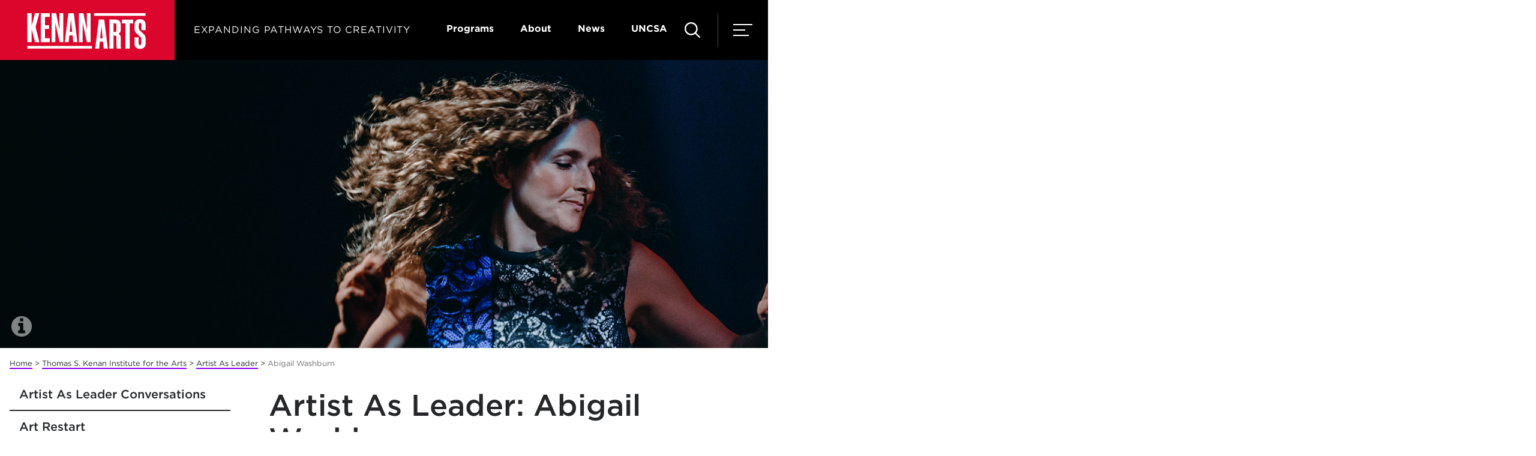

--- FILE ---
content_type: text/html; charset=utf-8
request_url: https://www.uncsa.edu/kenan/artist-as-leader/abigail-washburn.aspx?fbclid=IwAR270aeWKi94hjqZExDEVH529ts_L-uRD4JxxsFMJLXU701gYqrTxeHLCWw
body_size: 59950
content:
<!DOCTYPE HTML>
<html lang="en">
   <head>
      <link rel="canonical" href="https://www.uncsa.edu/kenan/artist-as-leader/abigail-washburn.aspx">
      

<!-- this is the headcode include -->
<meta charset="utf-8" />
<meta name="viewport" content="width=device-width, initial-scale=1, minimum-scale=1" />
<meta http-equiv="X-UA-Compatible" content="IE=edge" />
<link href="//cloud.typography.com/7902774/759188/css/fonts.css" rel="stylesheet" />
<!--<link href="/_resources/css/fonts.css" rel="stylesheet" />-->
<link href="/_resources/css/style.css?dt=20240226" rel="stylesheet" />
<link href="/_resources/css/oustyles.css" rel="stylesheet" />

<!--<script src="//addevent.com/libs/atc/1.6.1/atc.min.js"></script>-->

<!--
<script>
window.addeventasync = function(){
    addeventatc.settings({
        license    : "00000000000000000000",
        mouse      : false,
        css        : true,
        outlook    : {show:true, text:"Outlook"},
        google     : {show:true, text:"Google <em>(online)</em>"},
        yahoo      : {show:true, text:"Yahoo <em>(online)</em>"},
        outlookcom : {show:true, text:"Outlook.com <em>(online)</em>"},
        appleical  : {show:true, text:"Apple Calendar"},
        facebook   : {show:true, text:"Facebook Event"},
        dropdown   : {order:"outlook,google,appleical,yahoo,outlookcom"}
    });
};
</script>
-->

<!--
<script>
window.addeventasync = function(){
    addeventatc.settings({
        license    : "aZtVUapBvzekQOzFsmvJ15711"
    });
};
</script> 
-->
<!-- comment the ping script out when publishing to test. -->
<script defer src="https://admissions.uncsa.edu/ping">/**/</script>
			
<script>(function(w,d,s,l,i){w[l]=w[l]||[];w[l].push({'gtm.start':
new Date().getTime(),event:'gtm.js'});var f=d.getElementsByTagName(s)[0],
j=d.createElement(s),dl=l!='dataLayer'?'&l='+l:'';j.async=true;j.src=
'//www.googletagmanager.com/gtm.js?id='+i+dl;f.parentNode.insertBefore(j,f);
})(window,document,'script','dataLayer','GTM-TVRW5B');</script>

		<script>
            var OUC = OUC || {};
            OUC.globalProps = OUC.globalProps || {};
            OUC.pageProps = OUC.pageProps || {};
            OUC.props = OUC.props || {};
            
            
                OUC.globalProps['path'] = "/kenan/artist-as-leader/abigail-washburn.aspx";
                OUC.globalProps['domain'] = "https://www.uncsa.edu";
                OUC.globalProps['index-file'] = "index";
                OUC.globalProps['extension'] = "aspx";
                OUC.pageProps['pagetype'] = "universal";
                OUC.pageProps['ogimage'] = "/kenan/img/aal/abigail-washburn-headshot.jpg";
                OUC.pageProps['heading'] = "Artist As Leader: Abigail Washburn";
                OUC.pageProps['mobileSubheading'] = "";
                OUC.pageProps['breadcrumb'] = "Abigail Washburn";
                OUC.pageProps['sharing'] = "enabled";
                OUC.pageProps['region1'] = "/_resources/spifs/kenan-spifs/abigail-washburn-bio.htm";
                OUC.pageProps['region2'] = "/_resources/spifs/kenan-spifs/rob-kramer-bio.htm";
                OUC.pageProps['region3'] = "";
                OUC.pageProps['region4'] = "";
                OUC.pageProps['galleryType'] = "stonerCarousel";
            
            var key;
            for (key in OUC.globalProps) {
            OUC.props[key] = OUC.globalProps[key];
            }
            for (key in OUC.pageProps) {
            OUC.props[key] = OUC.pageProps[key];
            }
        </script><link rel="stylesheet" href="/_resources/css/kenan-header.css">
      <title>Abigail Washburn - UNCSA</title>
      <meta name="Description" content="Folk musician Abigail Washburn discusses cross-cultural collaboration, her love of the banjo and Chinese culture and the transition from studying law to becoming a musician.">
      <link rel="shortcut icon" href="/favicon.ico">
      <meta property="og:title" content="Abigail Washburn">
      <meta property="og:type" content="website">
      <meta property="og:url" content="https://www.uncsa.edu/kenan/artist-as-leader/abigail-washburn.aspx">
      <meta property="og:description" content="Folk musician Abigail Washburn discusses cross-cultural collaboration, her love of the banjo and Chinese culture and the transition from studying law to becoming a musician.">
      <meta property="og:image" content="https://www.uncsa.edu/kenan/img/aal/abigail-washburn-headshot.jpg">
      <meta property="og:image:secure_url" content="https://www.uncsa.edu/kenan/img/aal/abigail-washburn-headshot.jpg">
   </head>
   <body> 
			<noscript><iframe src="//www.googletagmanager.com/ns.html?id=GTM-TVRW5B"
height="0" width="0" style="display:none;visibility:hidden"></iframe></noscript>


      <div class="page">
         <header class="header">
   <div class="wrap wrap--no-width">
      <div class="header__wrap"><a class="header__logo-acronym" href="/kenan/index.aspx" title="Return to UNCSA home page" aria-label="Return to UNCSA home page"><span class="svgstore svgstore--logo-acronym"><svg>
                  <use xmlns:xlink="http://www.w3.org/1999/xlink" xlink:href="/_resources/img/kenan2.svg#kenan-logo-wht-2025"></use></svg></span></a><ul class="header__top">
            <li class="header__top__item"><span class="header__top__tag">Expanding pathways to creativity</span></li>
            <li class="header__top__item"><a href="/kenan/current-programs/index.aspx" class="header__top__link">Programs</a></li>
            <li class="header__top__item"><a href="/kenan/about/index.aspx" class="header__top__link">About</a></li>
            <li class="header__top__item"><a href="/kenan/news/index.aspx" class="header__top__link">News</a></li>
            <li class="header__top__item"><a href="/index.aspx" class="header__top__link">UNCSA</a></li>
         </ul>
         <div class="header__toggles"><a class="header__search-toggle" href="#" title="Search site" aria-label="search site"><span class="svgstore svgstore--search"><svg>
                     <use xmlns:xlink="http://www.w3.org/1999/xlink" xlink:href="/_resources/img/svgstore.svg#search"></use></svg></span></a><a class="header__menu-toggle" href="#" title="Menu" aria-label="menu"><span class="svgstore svgstore--menu"><svg>
                     <use xmlns:xlink="http://www.w3.org/1999/xlink" xlink:href="/_resources/img/svgstore.svg#menu"></use></svg></span></a></div>
      </div>
      <div class="header__menu"><a class="header__logo__nav" href="/index.aspx" title="Return to UNCSA home page" aria-label="Return to UNCSA home page"></a><a href="#" class="header__close__icon header__menus__close" title="Close menu" aria-label="close menu"><span class="svgstore svgstore--close"><svg>
                  <use xmlns:xlink="http://www.w3.org/1999/xlink" xlink:href="/_resources/img/svgstore.svg#close"></use></svg></span></a><ul class="header__nav">
            <li class="header__nav__item"><a class="header__nav__link" href="/kenan/current-programs/index.aspx">Programs</a></li>
            <li class="header__nav__item"><a class="header__nav__link" href="/kenan/about/index.aspx">About</a></li>
            <li class="header__nav__item"><a class="header__nav__link" href="/kenan/news/index.aspx">News</a></li>
         </ul>
         <!----><!--Information For-->
         <ul class="header__cta__nav" style="display:block">
            <li class="header__cta__item"><a href="/kenan/subscribe.aspx" class="header__cta__link">Join Email List</a></li>
            <li class="header__cta__item"><a href="/kenan/art-restart/index.aspx" class="header__cta__link">Listen to Podcast</a></li>
            <li class="header__cta__item"><a href="/kenan/about/staff.aspx" class="header__cta__link">Staff</a></li>
         </ul>
      </div>
      <div class="header__info"><a class="header__logo__nav" href="/index.aspx" title="Return to UNCSA home page" aria-label="Return to UNCSA home page"></a><a href="#" class="header__close__icon header__menus__close" title="Close menu" aria-label="close menu"><span class="svgstore svgstore--close"><svg>
                  <use xmlns:xlink="http://www.w3.org/1999/xlink" xlink:href="/_resources/img/svgstore.svg#close"></use></svg></span></a><ul class="header__nav__info">
            <li class="header__nav__item"><a class="header__nav__link header__nav__link--toggle header__nav__link--toggle--back" href="#"><span>menu</span></a></li>
         </ul>
      </div>
      <div class="header__search"><a class="header__logo__nav" href="/index.aspx" title="Return to UNCSA home page" aria-label="Return to UNCSA home page"></a><a href="#" class="header__close__icon header__menus__close" title="Close menu" aria-label="close menu"><span class="svgstore svgstore--close"><svg>
                  <use xmlns:xlink="http://www.w3.org/1999/xlink" xlink:href="/_resources/img/svgstore.svg#close"></use></svg></span></a><div class="header__search__container">
            <form class="header__search__form" action="/search.aspx" method="get"><label for="q" class="header__search__label">Search</label><input id="q" name="q" class="header__search__input" type="search" placeholder="Search UNCSA"><button class="header__search__submit" type="submit" title="Search" aria-label="Search"><span class="svgstore svgstore--search"><svg>
                        <use xmlns:xlink="http://www.w3.org/1999/xlink" xlink:href="/_resources/img/svgstore.svg#search"></use></svg></span></button></form>
         </div>
         <ul class="header__search__util">
            <li class="header__search__util__item"><a class="header__search__util__link" href="/faculty-staff/index.aspx"><span>Directory</span></a></li>
            <li class="header__search__util__item"><a class="header__search__util__link" href="/a-z-index.aspx"><span>A - Z</span></a></li>
         </ul>
         <div class="header__search__result"></div>
      </div>
      <div class="header__attend"><a class="header__logo__nav" href="/index.aspx" title="Return to UNCSA home page" aria-label="Return to UNCSA home page"></a><a href="#" class="header__close__icon header__menus__close" title="Close menu" aria-label="close menu"><span class="svgstore svgstore--close"><svg>
                  <use xmlns:xlink="http://www.w3.org/1999/xlink" xlink:href="/_resources/img/svgstore.svg#close"></use></svg></span></a><div class="module">
            <div class="grid"><div class="grid__item">
<a href="/performances/events/20260131-organ-recital.aspx" class='event__card'><img class='event__card__image' src='https://www.uncsa.edu/performances/img/events/2026/01/0126-organ-studio.jpg' alt='' height='669' width='1070' />
<p class='event__card__content'><strong>UNCSA/Salem College Organ Studios Recital</strong>            <span class='event__card__date'>Jan 31, 2026</span></p></a></div>
<div class="grid__item">
<a href="/performances/events/20260201-crosscurrents.aspx" class='event__card'><img class='event__card__image' src='https://www.uncsa.edu/performances/img/events/2026/02/0226-faculty-woodwind.jpg' alt='' height='669' width='1070' />
<p class='event__card__content'><strong>Faculty Woodwind Chamber Music - Crosscurrents</strong>            <span class='event__card__date'>Feb 1, 2026</span></p></a></div>
<div class="grid__item">
<a href="/performances/events/20260203-dmitri-recital.aspx" class='event__card'><img class='event__card__image' src='https://www.uncsa.edu/performances/img/events/2026/02/0226-dmitri.jpg' alt='' height='669' width='1070' />
<p class='event__card__content'><strong>Dmitri Shteinberg in Recital</strong>            <span class='event__card__date'>Feb 3, 2026</span></p></a></div>
<div class="grid__item">
<a href="/performances/events/20260206-winter-opera.aspx" class='event__card'><img class='event__card__image' src='https://www.uncsa.edu/performances/img/events/2026/02/0226-winter-opera.jpg' alt='' height='669' width='1070' />
<p class='event__card__content'><strong>Idomeneo</strong>            <span class='event__card__date'>Feb 6-10, 2026</span></p></a></div>
<div class="grid__item">
<a href="/performances/events/20260212-appropriate.aspx" class='event__card'><img class='event__card__image' src='https://www.uncsa.edu/performances/img/events/2026/02/0226-appropriate.jpg' alt='' height='669' width='1070' />
<p class='event__card__content'><strong>Appropriate</strong>            <span class='event__card__date'>Feb 12-15, 2026</span></p></a></div>
<div class="grid__item">
<a href="/performances/events/20260213-piano-friday.aspx" class='event__card'><img class='event__card__image' src='https://www.uncsa.edu/performances/img/events/2026/02/0226-piano-friday.jpg' alt='' height='669' width='1070' />
<p class='event__card__content'><strong>Piano Fridays: Ieva Jokubaviciute</strong>            <span class='event__card__date'>Feb 13, 2026</span></p></a></div>
</div>
         </div>
         <div class="header__attend__btn"><a href="/performances/index.aspx" class="button--gradient button__transparent--gradient">See All Events</a></div>
      </div>
   </div>
</header>
         <div class="banner banner--flush">
            <div class="wrap wrap--wide wrap--relative"><img src="/kenan/img/aal/abigail-washburn.jpg" alt="$image/@alt"><a class="banner__info-toggle light" href="#" title="Photo Info" aria-label="Photo Info" role="button"><span class="svgstore svgstore--info-circle">
                     <svg>
                        <use xmlns:xlink="http://www.w3.org/1999/xlink" xlink:href="/_resources/img/svgstore.svg#info-circle"></use>
                     </svg></span></a><div class="banner__info">Photo: Jacqueline Justice</div>
            </div>
         </div>
         <div class="main">
            <div class="wrap">
               <div class="breadcrumbs"><a class="breadcrumbs__link" href="/">Home</a>&nbsp;&gt;&nbsp;<a class="breadcrumbs__link" href="/kenan/">Thomas S. Kenan Institute for the Arts</a>&nbsp;&gt;&nbsp;<a class="breadcrumbs__link" href="/kenan/artist-as-leader/">Artist As Leader</a>&nbsp;&gt;&nbsp;<span class="breadcrumbs__active">Abigail Washburn</span></div>
               <nav aria-label="mobile section navigation">
                  <div class="main__sidebar main__sidebar--flush"><a class="subnav-toggle" href="#">In this section</a><ul class="subnav"><li class="subnav__item"><a class="subnav__link" href="/kenan/artist-as-leader/index.aspx">Artist As Leader Conversations</a></li><li class="subnav__item"><a class="subnav__link" href="/kenan/art-restart/index.aspx">Art Restart</a><ul class="subnav__nested "><li><a class="subnav__link subnav__link--nested" href="/kenan/art-restart/">Art Restart</a><li><a class="subnav__link subnav__link--nested" href="/kenan/artist-as-leader/">Artist As Leader Conversations</a><li><a class="subnav__link subnav__link--nested" href="/kenan/news/">Kenan Institute News</a></ul></li><li class="subnav__item"><a class="subnav__link" href="/kenan/news/index.aspx">Kenan Institute News</a><ul class="subnav__nested "><li><a class="subnav__link subnav__link--nested" href="/kenan/current-programs/">Current Programs</a><li><a class="subnav__link subnav__link--nested" href="/news/">UNCSA News</a></ul></li></ul>
                  </div>
               </nav>
               <main>
                  <div class="main__content">
                     <h1>Artist As Leader: Abigail Washburn</h1>
                     <p><iframe src="https://player.blubrry.com/id/65160424/#time-0&amp;darkOrLight-Light&amp;shownotes-ffffff&amp;shownotesBackground-444444&amp;download-ffffff&amp;downloadBackground-003366&amp;subscribe-ffffff&amp;subscribeBackground-fb8c00&amp;share-ffffff&amp;shareBackground-1976d2" width="100%" height="138px" frameborder="0" scrolling="no"></iframe></p>
                     
                     <p class="p--intro">Abigail Washburn is not only one of the country’s premier clawhammer banjo players
                        and folk-music composers, having won a 2016 Grammy for her duo album with her husband,
                        Béla Fleck, and, until COVID-19 hit, having negotiated a busy international touring
                        schedule. She is also an avid cross-cultural communicator and listener who believes
                        in the spiritual power of music to bridge divides.&nbsp;
                     </p>
                     
                     <p>Long an admirer of Chinese arts and culture, she has in recent years collaborated
                        and performed with classically trained composer and Chinese guzheng virtuoso Wu Fei.
                        Together they delight audiences in the States and in China with the often remarkably
                        similar sounds of Appalachian and Chinese folk music and the magic that occurs when
                        both women find inventive ways to meld both instruments and traditions. In April of
                        2020, they released their first album, simply titled “Wu Fei &amp; Abigail Washburn,”
                        on the Smithsonian Folkways label.
                     </p>
                     
                     <p>Abigail spoke with Rob Kramer from her home in Nashville after a long day of intense
                        distance learning. Eager to continually improve her command of Mandarin Chinese, she
                        is currently enrolled in an advanced language program at Middlebury College, where
                        she first started learning the language as a teenager during summer intensives.
                     </p>
                     
                     <p>Choose a question below to begin exploring the interview:</p>
                     
                     <ul>
                        
                        <li><a href="/kenan/artist-as-leader/abigail-washburn.aspx#leader">Do you consider yourself a leader?</a></li>
                        
                        <li><a href="/kenan/artist-as-leader/abigail-washburn.aspx#collaborate">How do you collaborate? How do you engage someone or engage a group? How does that
                              process work for you?</a></li>
                        
                        <li><a href="/kenan/artist-as-leader/abigail-washburn.aspx#transcend">You’ve collaborated for years now with Wu Fei, who’s from China. Does this notion
                              of collaboration that you’re describing transcend culture?</a></li>
                        
                        <li><a href="/kenan/artist-as-leader/abigail-washburn.aspx#law">People may not know that earlier in your life you had thought about law school and
                              maybe practicing law in China. My question for you is — and this is a little bit tongue-in-cheek,
                              Abigail — are you practicing law or doing international relations secretly as an artist?</a></li>
                        
                        <li><a href="/kenan/artist-as-leader/abigail-washburn.aspx#change">What do you think needs to change then to encourage young artists and creative people
                              to lead?</a></li>
                        
                        <li><a href="/kenan/artist-as-leader/abigail-washburn.aspx#artists">Do you think that’s innate for artists, to be process-driven and generative?</a></li>
                        
                        <li><a href="/kenan/artist-as-leader/abigail-washburn.aspx#selecting">How do you go about selecting the people you want to collaborate with?</a></li>
                        
                        <li><a href="/kenan/artist-as-leader/abigail-washburn.aspx#advice">What advice do you wish you had received as you were just starting out as an artist
                              leader?</a></li>
                        
                        <li><a href="/kenan/artist-as-leader/abigail-washburn.aspx#epilogue">Epilogue</a></li>
                        
                     </ul>
                     
                     <p><strong>Rob Kramer: <a id="leader"></a>Abigail, do you consider yourself a leader?</strong></p>
                     
                     <p><strong>Abigail Washburn:</strong> [Long pause.] Wow, that should be easy to answer, shouldn’t it? The reason it feels
                        not very easy to answer is because I’m not sure what the term leader is supposed to
                        mean. I’ve gotten a lot of different mixed messages throughout my life about what
                        leadership should look like. Depending on who I’m talking to, I would present the
                        possibility of me being a leader in really different ways. Like, when I was a kid,
                        we’d have these classes in public school on leadership. It would mean you stand out
                        amongst your peers and somehow you wield power and you have charisma and you pull
                        people together and can command their attention and sort of make them do things.
                     </p>
                     
                     <p>But as I’ve gotten older and as times have changed, I’ve started to believe that leadership
                        not only is something very different but needs to be something very different. Rather
                        than being about wielding power to compel people to act a certain way, I would say
                        that it really needs to be about facilitating listening to one another.
                     </p>
                     
                     <blockquote><span class="blockquote__icon"></span><p>If I can be a facilitator for people hearing each other or hearing themselves in a
                           new way or activating their empathy, then I feel like I’ve taken a leadership role.
                        </p>
                     </blockquote>
                     
                     
                     <p>If I can be a facilitator for people hearing each other or hearing themselves in a
                        new way or activating their empathy, then I feel like I’ve taken a leadership role.
                        I don’t think it’s only unique, special human beings who can do that, and they don’t
                        have to be particularly charismatic or particularly compelling in order to have that
                        kind of leadership role in any group or in society or in family or wherever it may
                        be. Or within themselves as a complex being, trying to understand all the different
                        pieces that make us who we are.
                     </p>
                     
                     <p><strong>Rob:</strong> When did you realize that you had some of these qualities of listening, of empathy,
                        of drawing those connections between people?
                     </p>
                     
                     <p><strong>Abigail: </strong>Well, when I was young, I definitely struggled with feeling too connected to other
                        people’s emotional experience. I don’t know if that makes me unique from other people
                        — I’m not sure — but I had trouble managing it, so I would often end up carrying around
                        hardships that I saw others managing in their lives. It’s like my heart knows things
                        about people. I think most people’s hearts know things about people, but for some
                        reason, I came into the world without much armor or protection against it. And so
                        my whole life’s work in my emotional being has been to try to figure out how to compartmentalize
                        and how to manage how I feel other people’s experience of the world. And to figure
                        out what the difference is between their experience and mine and cultivate a sense
                        of myself. That’s just my life’s work because of the way I came into the world.&nbsp;
                     </p>
                     
                     <p><strong>Rob: <a id="collaborate"></a>So how do you collaborate? How do you engage someone or engage a group? How does that
                           process work for you?</strong></p>
                     
                     <p><strong>Abigail:</strong> Collaboration for me has everything to do with who I’m in the room with and what
                        is our purpose together. Take, for example, working with my husband, collaborating
                        with my husband, making music. We generally know what our goal is. It’s either some
                        kind of show that we’re going to put on. We’ve been doing these “Banjo House Lockdown
                        shows” every Friday … well, every Friday and then it became every other Friday, and
                        now I’m not doing them.
                     </p>
                     
                     <p>He and I would prepare for these shows or for an album that we wanted to create. We
                        knew when we were sitting down that we wanted to create material together that represented
                        us not only as individuals but also as something new that we could never create alone,
                        that could only be created because of the union of our perspectives, our thoughts,
                        our musical experiences. So when we sit down, we immediately try to bring some ideas
                        to the table. So there’s a little bit of prep work I’ll put into it. I’ll prepare
                        some musical ideas that I think will inspire both of us to find some common ground
                        musically and even activate his writing, his potential to add lyrics, for example,
                        or to add some kind of melody.
                     </p>
                     
                     <p>I think about collaboration being a lot of different things. With my husband writing
                        music for an album, it’s a very specific outcome we’re going for. I’ve also gotten
                        to collaborate with, for example, a group called Pilobolus, which is a dance troupe
                        up in Connecticut.
                     </p>
                     
                     <p>When they sit down, they like to sit down in the room and have nothing, start with
                        nothing. Maybe they’ll throw out some games to try to play to help us create some
                        movement that matches music or play with lack of sound, play with some sound. It really
                        could go anywhere. The whole idea is that we just have these strong beings in a room
                        together who are totally willing to listen and yet totally willing to contribute.
                     </p>
                     
                     <p>Then there’s these highly planned-out collaborations, where it’s like, “Hey, you know
                        what? Let’s meet up to write a song for this specific event on this specific day.
                        It’s got to be about women’s rights, and it’s got to be two minutes long, and it’s
                        got to have a great chorus, and it’s got to have a bridge.” You sit down with someone,
                        the two of us know exactly what we have to achieve, and we only have two hours to
                        do it.
                     </p>
                     
                     <blockquote><span class="blockquote__icon"></span><p>There are so many different kinds of contexts for collaboration that really shape
                           what that collaboration becomes.
                        </p>
                     </blockquote>
                     
                     
                     <p>There are so many different kinds of contexts for collaboration that really shape
                        what that collaboration becomes. I really love stepping into different kinds of collaborations
                        with different parameters because it can lead to such different things. Not only that,
                        but it teaches me so much about myself in different situations. Like, when I first
                        sat down with Pilobolus to work, I had no idea I could improvise. I don’t have all
                        these jazz chops, but I have this willingness and a playfulness to play with what
                        I do have. That was a really neat discovery about myself, that improvising isn’t necessarily
                        jazz chops over a certain harmonic progression. It can be just being willing to be
                        playful in a situation where you have a couple of great artists that just want to
                        put something together. &nbsp;
                     </p>
                     
                     <p><strong>Rob: <a id="transcend"></a>You’ve collaborated for years now with Wu Fei, who’s from China. Does this notion
                           of collaboration that you’re describing transcend culture?</strong></p>
                     
                     <p><strong>Abigail:</strong> I think this kind of collaboration that I’m talking about is a universal concept.
                        However, we definitely need to bring our intelligence that we cultivate about different
                        aspects of humanity and culture and language to anything we do. I do think it’s not
                        just creating space by stepping away, but it’s creating space by actively asking other
                        people to fill it in and to change your belief system. Like with Wu Fei, she’s had
                        a huge impact on me as a person. It’s not like the first time I ever met her was in
                        a studio trying to create music so that we could put out this bilingual, bicultural
                        record. We’ve known each other for, oh gosh, almost 15 years now. We’re very close
                        friends; we’ve been through a lot of ups and downs. We call each other sister for
                        everything that it encompasses.
                     </p>
                     
                     <p>A lot of our work together has been listening and then also saying what we think needs
                        to happen. But also we come to it with a spirit of, “Teach me. I want to learn. What
                        is it that you know about American Appalachian music? What is it that you know about
                        famous northern Chinese music?” Or, “Do you know that story from that opera from Anhui?”
                        Or, “Can you tell me more about what the banjo styles would have been like in the
                        hollers during the Civil War versus in the early 1900s?”
                     </p>
                     
                     <p>We just both are such nerds about wanting to learn what the other person has to teach
                        us. That’s really how our collaboration came together, by this shared curiosity but
                        also this shared bank of knowledge … or no, these separate banks of knowledge that
                        had enough shared within them that we could really understand one another and learn
                        from one another.
                     </p>
                     
                     <p><strong>Rob: <a id="law"></a>People may not know that earlier in your life you had thought about law school and
                           maybe practicing law in China. My question for you is — and this is a little bit tongue-in-cheek,
                           Abigail — are you practicing law or doing international relations secretly as an artist?</strong></p>
                     
                     <p><strong>Abigail: </strong>[She laughs.] I do not work for the Central Intelligence Agency. Officially, I will
                        say that. Nor the National Security Administration. I was approached, but I knew it
                        was not the lifestyle for me.&nbsp;
                     </p>
                     
                     <p>I guess what I could say is, in the creation of my music I do have a hope that the
                        collaborative spirit of it as well as the cross-cultural spirit of it does have an
                        impact on the listeners, the people that care about the music. Maybe they find a home
                        in it that feels familiar, or maybe they discover something they never knew. Whatever
                        it is, I just feel really grateful that I get to share this music. I have this hope
                        that it will impact people, whether it feels like a comfortable home or it feels like
                        something that pushes them, challenges them to see music or see collaboration in a
                        different way.&nbsp;
                     </p>
                     
                     <p><strong>Rob: What was it about hearing Doc Watson and picking up the banjo that just drew
                           you so far away from law to the arts and music?</strong></p>
                     
                     <p><strong>Abigail:</strong> After my freshman year of college, I went to China for the first time. The long and
                        short of it is that I fell madly in love with Chinese culture and realized that it
                        was going to be an amazing lifelong challenge to try to study the language and engage
                        with the culture and with the country. Indeed, it has been. I’m 25 years in, and it
                        has been quite the roller coaster ride. A nonstop adventure. I really committed myself
                        to the idea of doing some kind of bridging work.&nbsp;
                     </p>
                     
                     <p>At that time, I did not consider myself a particularly special musician. I sang a
                        little bit, but that was it. It wasn’t till my senior year of college that I heard
                        Doc Watson on a record and I went out and bought a banjo. So for me, Chinese came
                        first, and this love of China and this idea of bridging cultures came first. I just
                        thought that I would best do that in some kind of capacity that had to do with law.
                        So that’s where I was headed, to law school in China, when I bought a banjo. I went
                        to West Virginia and Kentucky and North Carolina that summer before I was going to
                        leave for law school in China. And it led to a whole new life. I walked down that
                        path, and I never went back to China to study law.
                     </p>
                     
                     <blockquote><span class="blockquote__icon"></span><p>I quickly realized that music has this incredible ability to connect people’s hearts
                           and minds. It doesn’t require intellect or rationale or logic to do it; it just has
                           a spirit to it that moves people.
                        </p>
                     </blockquote>
                     
                     
                     <p>But I quickly realized that music has this incredible ability to connect people’s
                        hearts and minds. It doesn’t require intellect or rationale or logic to do it; it
                        just has a spirit to it that moves people. And being moved is just a basic part of
                        being human. The idea that the music that I make can somehow connect people on opposite
                        sides of the Earth and penetrate and break through the politics and the propaganda
                        we hear on our opposite sides just means a lot to me. That’s a hope I hang on to.
                     </p>
                     
                     <p><strong>Rob: <a id="change"></a>What do you think needs to change then to encourage young artists and creative people
                           to lead?&nbsp;</strong></p>
                     
                     <p><strong>Abigail: </strong>Gosh, if I had a magic wand, I would change the notion of leadership in everyone’s
                        minds to become one of collaboration and exploring what that means.&nbsp;
                     </p>
                     
                     <p>Right now I’m a part of an exploration of collaboration at UNC Chapel Hill. Luckily
                        I get to partner and work closely with an amazing community member, the poet laureate
                        of Chapel Hill. His name’s CJ Suitt. Together we’ve been facilitating a diverse group
                        of six students and teachers on campus. We basically have gotten together over the
                        last year and decided, totally collaboratively using a lot of the collaboration games
                        that CJ has brought to the table, to create the idea for some events that we would
                        put on together. The important thing was these people in this room, who they are and
                        what they bring to the table. It isn’t supposed to be about outcomes.
                     </p>
                     
                     <p>However, we did want to go into the world and do something. Unfortunately, COVID-19
                        changed the trajectory of that, but I’m hoping it’ll come back next year. What the
                        group came up with — after following CJ’s beautiful ability to pull a roomful of people
                        out into creating a collaborative reality — was that we wanted to work on creating
                        some events around sharing otherwise marginalized or hidden voices.
                     </p>
                     
                     <p>We came up with four different events. I believe it’s going to happen next year, either
                        online or in-person with social distancing. The whole concept of that was just simply
                        to engage in collaboration and experiment with what collaboration means. I wish that
                        everybody could have an experience like that, specifically to sit in a room with CJ
                        and play collaboration games, honestly, because it really just points out that perhaps
                        it’s the process of connecting that’s more important than the outcomes we believe
                        we should be creating.
                     </p>
                     
                     <p><strong>Rob: <a id="artists"></a>Do you think that’s innate for artists, to be process-driven and generative?</strong></p>
                     
                     <p><strong>Abigail:</strong> No. I know so many different kinds of artists. I would not say it’s innate or it’s
                        a unifying piece of what makes us artists. I know artists that are songwriters so
                        that they can get a hit song. They really know the formula, and they sit down and
                        that’s what they do. Yeah, they’re in the process, but they’re really thinking about,
                        “How am I going to make some cash off this thing?” [She laughs.]
                     </p>
                     
                     <p><strong>Rob:</strong> Right. “How am I going to pay the bills?”
                     </p>
                     
                     <p><strong>Abigail:</strong> I can’t blame them, you know? Especially right now.
                     </p>
                     
                     <p><strong>Rob:</strong> Right.
                     </p>
                     
                     <p><strong>Abigail:</strong> I hope, gosh, I certainly hope that every artist sinks deep into their process and
                        enjoys that creative fertile ground that we get to roll around in and explore. If
                        you really want to go there and you can go there, you can feel ancient voices, you
                        can feel the future of possibility, you can feel all these different things channeling
                        through you. It’s a phenomenal feeling. But I’m not sure that’s really what every
                        artist needs to do or wants to do or that it even helps their process for bringing
                        something to fruition. So I don’t know. I don’t know. I’d rather listen to a bunch
                        of artists talk about what it is that makes them feel generative.
                     </p>
                     
                     <p><strong>Rob: <a id="selecting"></a>How do you go about selecting the people you want to collaborate with?</strong></p>
                     
                     <p><strong>Abigail:</strong> Who I end up collaborating with seems to have a … I guess a lot of it has to do with
                        my spiritual underpinning in life. I use the word God. When I think of God, I think
                        of all that is around me. I can’t possibly understand the embrace of the life spirit,
                        and so I am often awed by what comes into my realm and full of this gratitude pretty
                        much constantly, except maybe once a month for a couple of days when I’m getting ready
                        to have my period.&nbsp;
                     </p>
                     
                     <p>[Both laugh.]</p>
                     
                     <blockquote><span class="blockquote__icon"></span><p>I just am constantly amazed by how this world works and how different energies come
                           and go from my life. ... I think that’s a lot of where my collaborators come from,
                           this letting go of past burdens and a new space being created to find new people who
                           just take me to that next place of deeper understanding of the world and art.
                        </p>
                     </blockquote>
                     
                     
                     <p>I just am constantly amazed by how this world works and how different energies come
                        and go from my life. I feel like when I break free from patterns that have burdened
                        me in my past, then all of a sudden these new opportunities for teaching me about
                        what I can learn once I’ve let go of certain things just flow into my life. I think
                        that’s a lot of where my collaborators come from, this letting go of past burdens
                        and a new space being created to find new people who just take me to that next place
                        of deeper understanding of the world and art.
                     </p>
                     
                     <p>Sometimes it’s extremely challenging, and sometimes it’s playful, and sometimes it’s
                        really to do something very specific like, “Hey, let’s write a song cycle together.”
                        I really only want to create space in my world to collaborate with people who will
                        take me to that next place. Or who do challenge me. Or who are willing to collaborate
                        in a way that there’s a whole lot of listening and a whole lot of giving. If I don’t
                        have a sense that that can happen in a pretty mutual way, I’m probably not likely
                        to want to collaborate.
                     </p>
                     
                     <p><strong>Rob:</strong> <a id="advice"></a><strong>What advice do you wish you had received as you were just starting out as an artist
                           leader?</strong></p>
                     
                     <p><strong>Abigail:</strong> Who you are is enough already, but also pursue your passions wildly and listen deeply
                        and strive to let go of the burdens that keep you from creating space to learn anew
                        in your life.
                     </p>
                     
                     <h2>Epilogue<a id="epilogue"></a></h2>
                     
                     <p>The delightful spirit and playfulness of Abigail Washburn are beautiful reminders
                        of life’s gifts when we remain open to discovery. Lessons we can take from our discussion
                        with Abigail include:
                     </p>
                     
                     <ul>
                        
                        <li><strong>Leadership is collaboration.</strong> Collaboration happens by choice and includes deep, empathic listening and an openness
                           to learning.
                        </li>
                        
                        <li><strong>Collaboration crosses cultures and mediums.</strong> Music taps into fundamental components of being human, influencing people’s thinking
                           and spirit.
                        </li>
                        
                        <li><strong>Collaboration includes a learner’s mindset.</strong> It thrives on a shared willingness to be curious about and be influenced by one another
                           as well as an openness to be changed by the other.
                        </li>
                        
                        <li><strong>Collaborations are variant. </strong>Some are structured and goal-focused, and some are loose and have unknown outcomes.
                           &nbsp;Both can be effective methods of working together. &nbsp;
                        </li>
                        
                        <li><strong>Collaborations are generative.</strong> Letting go of the old and allowing space for the new is essential to growing as an
                           artist and a leader. &nbsp;
                        </li>
                        
                     </ul>
                     <div class="addthis_sharing_toolbox"></div><script src="//s7.addthis.com/js/300/addthis_widget.js#pubid=ra-55f87e374218f2eb" async></script><noscript>
                        <p>We encourage you to enable Javascript to enhance your enjoyment of our website.</p>
                     </noscript>
                  </div>
               </main>
               <nav aria-label="section navigation">
                  <div class="main__sidebar">
                     <div class="block block--gray-dark">
   <div class="block__media inset"><img src="/kenan/img/aal/abigail-washburn-headshot.jpg" alt=""><div class="inset__text inset__text--full drop inset__text--gray-dark">
         <div class="inset__heading">Abigail Washburn</div>
         <div class="inset__subheading">Folk Musician, Singer, Songwriter</div>
      </div>
   </div>
   <div style="font-family: 'gotham a', 'gotham b', sans-serif; font-size:70%;">
      
         
      
   </div>
   <p class="p--small">If American old-time music is about taking earlier, simpler ways of life and music-making
      as one’s model, Abigail Washburn has proven herself to be a bracing revelation to
      that tradition. She—a singing, songwriting, Illinois-born, Nashville-based clawhammer
      banjo player—is every bit as interested in the present and the future as she is in
      the past, and every bit as attuned to the global as she is to the local. Abigail pairs
      venerable folk elements with far-flung sounds, and the results feel both strangely
      familiar and unlike anything anybody’s ever heard before. Her most recent release,
      “Echo in the Valley,” was recorded with her husband, 15-time Grammy award winning
      banjo virtuoso, Béla Fleck. Their acclaimed, self-titled debut, “Béla Fleck and Abigail
      Washburn,” earned the 2016 Grammy for Best Folk Album. Having toured the world, Abigail
      is also armed with Chinese language ability and profound connections to culture and
      people on the other side of the Pacific. She is one of the few foreign artists currently
      touring China independently and regularly. She completed a month-long tour of China's
      Silk Road supported by grants from the US Embassy, Beijing. She was named a TED fellow
      and gave a talk at the 2012 TED Convention in Long Beach about building US-China relations
      through music. She was commissioned by New York Voices and the New York Public Theater
      to write and debut a theatrical work, “Post-American Girl,” which draws from her 17-year
      relationship with China and addresses themes of expanding identity, cultural relativism,
      pilgrimage, the universal appeal of music and opening the heart big enough to fold
      it all in. Abigail was recently named the first US-China Fellow at Vanderbilt University.
      Her efforts to share US music in China and Chinese music in the US exist within a
      hope that cultural understanding and the communal experience of beauty and sound rooted
      in tradition will lead the way to a richer existence.
   </p>
   <p class="p--more"><a class="p--more__link" href="https://mediakits.concord.com/p/abigail-washburn/#">Learn More</a></p>
</div><div class="block block--gray-dark">
   <div class="block__media inset"><img src="/kenan/img/news/rob-kramer-tout.jpg" alt=""><div class="inset__text inset__text--full drop inset__text--gray-dark">
         <div class="inset__heading">Rob Kramer</div>
         <div class="inset__subheading">Podcast Host</div>
      </div>
   </div>
   <div style="font-family: 'gotham a', 'gotham b', sans-serif; font-size:70%;"></div>
   <p class="p--small">Rob Kramer holds a B.A. in Psychology from the University of Delaware and an M.F.A.
      in Dramatic Art from the University of North Carolina at Chapel Hill. He is the Founder
      and Principal of Kramer Leadership, LLC; provider of executive coaching and leadership
      development consulting. He is also a Founding Director of the Center for Leadership
      &amp; Organizational Excellence at N.C. A&amp;T State University and has served as Director
      of Training &amp; Development, University of North Carolina at Chapel Hill as well as
      the founder and executive director of two professional theater companies. He is the
      author of "Stealth Coaching: Everyday Conversations for Extraordinary Results."
   </p>
   <p class="p--more"><a class="p--more__link" href="http://www.kramerleadership.com/">Learn More</a></p>
</div>
                  </div>
               </nav>
            </div>
         </div>
         
<!--                            When updating, also update footer-non-stick.inc to match! -->
<div class="sticky-footer">
	<ul class="sticky-footer__list">
		<li class="sticky-footer__item"><a href="/kenan/subscribe.aspx" class="sticky-footer__link">Join Email List</a></li>
		<li class="sticky-footer__item"><a href="/kenan/art-restart/index.aspx" class="sticky-footer__link">Listen to Podcast</a></li>
		<li class="sticky-footer__item"><a href="/kenan/about/index.aspx" class="sticky-footer__link">About</a></li>
	</ul>
</div>
<footer class="footer">
	<div class="footer__top">
		<div class="wrap wrap--relative">
			<div class="footer__left"><a class="footer__logo" href="/index.aspx" title="Return to UNCSA home page" aria-label="Return to UNCSA home page"><span class="svgstore svgstore--logo">
				<svg>
					<use xlink:href="/_resources/img/svgstore.svg#logo"></use>
				</svg>
				</span></a>
				<div class="footer__tagline"></div>
				<div class="footer__location">
					<p class="footer__location__text">1533 South Main St.<br />
						Winston-Salem, NC<br />
						27127-2738</p>
					<a href="/contact-uncsa.aspx" class="button--gradient button__white--gradient">Contact Us</a></div>
			</div>
			<div class="footer__right">
				<nav aria-label="quick links">
					<div class="footer__nav__wrap">
						<ul class="footer__nav">
							<li class="footer__nav__item"><a class="footer__nav__link" href="/about/index.aspx">About</a></li>
							<li class="footer__nav__item"><a href="https://employment.uncsa.edu" class="footer__nav__link">Careers</a></li>
							<li class="footer__nav__item"><a href="/centers-and-institutes.aspx" class="footer__nav__link">Centers &amp; Institutes</a></li>
							<li class="footer__nav__item"><a class="footer__nav__link" href="/newsletters.aspx">Newsletters</a></li>
							<li class="footer__nav__item"><a href="https://uncsa.teamdynamix.com/TDClient/348/Portal/Home/" class="footer__nav__link">IT &amp; Web Support</a></li>           
						</ul>
						<ul class="footer__nav">
							<li class="footer__nav__item"><a href="/library/index.aspx" class="footer__nav__link">Library</a></li>
							<li class="footer__nav__item"><a href="/news/news-media-resources/index.aspx" class="footer__nav__link">Media Resources</a></li>
							<li class="footer__nav__item"><a class="footer__nav__link" href="/belong/index.aspx">Engagement</a></li>
							<li class="footer__nav__item"><a class="footer__nav__link" href="/news/index.aspx">News &amp; Features</a></li>
							<li class="footer__nav__item"><a class="footer__nav__link" href="/performances/index.aspx">Performances</a></li>
						</ul>
					</div>
					</nav><nav aria-label="social media links">
					<ul class="footer__social">
						<li class="footer__social__item"><a class="footer__social__link" href="https://instagram.com/uncsa/" target="_blank" title="UNCSA Instagram" aria-label="UNCSA Instagram"><span class="svgstore svgstore--instagram">
							<svg>
								<use xlink:href="/_resources/img/svgstore.svg#instagram"></use>
							</svg>
							</span></a></li>
						<li class="footer__social__item"><a class="footer__social__link" href="https://www.facebook.com/uncschoolofthearts/" target="_blank" title="UNCSA Facebook" aria-label="UNCSA Facebook"><span class="svgstore svgstore--facebook">
							<svg>
								<use xlink:href="/_resources/img/svgstore.svg#facebook"></use>
							</svg>
							</span></a></li>
						<li class="footer__social__item"><a class="footer__social__link" href="https://www.youtube.com/uncsa/" target="_blank" title="UNCSA YouTube" aria-label="UNCSA YouTube"><span class="svgstore svgstore--youtube">
							<svg>
								<use xlink:href="/_resources/img/svgstore.svg#youtube2"></use>
							</svg>
							</span></a></li>
						<li class="footer__social__item"><a class="footer__social__link" href="https://twitter.com/uncschoolofarts/" target="_blank" title="UNCSA Twitter" aria-label="UNCSA Twitter"><span class="svgstore svgstore--twitter">
							<svg>
								<use xlink:href="/_resources/img/svgstore.svg#twitter"></use>
							</svg>
							</span></a></li>


						<li class="footer__social__item"><a class="footer__social__link" href="https://www.linkedin.com/school/uncsa/" target="_blank" title="UNCSA LinkedIn" aria-label="UNCSA LinkedIn"><span class="svgstore svgstore--linkedin">
							<svg>
								<use xlink:href="/_resources/img/svgstore.svg#linkedin"></use>
							</svg>
							</span></a></li>
						<li class="footer__social__item"><a class="footer__social__link" href="https://vimeo.com/showcase/uncsa/" target="_blank" title="UNCSA Video Showcase" aria-label="UNCSA Video Showcase"><span class="svgstore svgstore--linkedin">
							<svg>
								<use xlink:href="/_resources/img/svgstore.svg#vimeo"></use>
							</svg>
							</span></a></li>
					</ul>
				</nav>
			</div>
		</div>
	</div>
	<div class="footer__bottom">
		<div class="wrap--no-clear">
			<div class="footer__copyright"><a id="directedit">&#169;</a> 

				2026 UNCSA 

					</div>
				<nav aria-label="privacy and safety links">
				<ul class="footer__bottom__nav">
					<li class="footer__bottom__nav__item"><a href="/privacy-statement.aspx" class="footer__bottom__nav__link">Privacy Statement</a></li>
					<li class="footer__bottom__nav__item"><a href="/police/index.aspx" class="footer__bottom__nav__link">Safety</a></li>
					<li class="footer__bottom__nav__item"><a href="/integrity/title-ix/index.aspx" class="footer__bottom__nav__link">Title IX</a></li>
					<li class="footer__bottom__nav__item"><a href="/police/clery/index.aspx" class="footer__bottom__nav__link">Clery Information</a></li>
				</ul>
					</nav>
				<a href="javascript:;" id="cd-top" class="cd-top cd-fade-out"><span class="back-to-top__text">Back to top</span> <span class="back-to-top__icon"></span></a></div>
		</div>

		</footer><!--<script src="https://polyfill.io/v3/polyfill.min.js?features=es2016%2Ces6%2Ces7%2Ces5%2CPromise%2Cfetch%2CMap%2CArray.prototype.find%2CArray.prototype.forEach%2CArray.prototype.map" async="async"></script><noscript><p>We encourage you to enable Javascript to enhance your enjoyment of our website.</p></noscript>-->
<p>
<script src="/_resources/js/direct-edit.js"></script>
</p>
<!--<noscript><p>We encourage you to enable Javascript to enhance your enjoyment of our website.</p></noscript>-->
<p>
<script src="https://use.typekit.net/dwr7jph.js"></script>
</p>
<!--<noscript><p>We encourage you to enable Javascript to enhance your enjoyment of our website.</p></noscript>-->
<p>
<script>// <![CDATA[
	try {
	Typekit.load();
	} catch (e) {}
// ]]></script>
</p>
<!--<noscript><p>We encourage you to enable Javascript to enhance your enjoyment of our website.</p></noscript>-->

<!-- <p>
<script src="https://addevent.com/libs/atc/1.6.1/atc.min.js" async=""></script>
</p>
<noscript><p>We encourage you to enable Javascript to enhance your enjoyment of our website.</p></noscript> -->

<!--<script src="https://ajax.googleapis.com/ajax/libs/jquery/3.3.1/jquery.min.js"></script>-->
<p>
<script src="https://ajax.googleapis.com/ajax/libs/jquery/3.7.1/jquery.min.js"></script>
</p>
<!--<noscript><p>We encourage you to enable Javascript to enhance your enjoyment of our website.</p></noscript>-->
<!--<script src="https://player.vimeo.com/api/player.js"></script>
<noscript><p>We encourage you to enable Javascript to enhance your enjoyment of our website.</p></noscript>-->
<p>
<script src="/_resources/js/ou-script.js" async=""></script>
</p>
<!--<noscript><p>We encourage you to enable Javascript to enhance your enjoyment of our website.</p></noscript>-->
<p>
<script src="/_resources/js/script.js"></script>
</p>
<!--<noscript><p>We encourage you to enable Javascript to enhance your enjoyment of our website.</p></noscript>-->
<p>
<script src="/_resources/js/navigation.js"></script>
</p>
<!--<noscript><p>We encourage you to enable Javascript to enhance your enjoyment of our website.</p></noscript>--><script>
				$.get("/_resources/cs/alert.ashx", function(data) { $('.header').prepend(data); })
			</script><noscript>
            <p>We encourage you to enable Javascript to enhance your enjoyment of our website.</p>
         </noscript>
         <!-- Insert google analytics here -->

         <div id="hidden" style="display:none;">
            <a id="de" href="https://a.cms.omniupdate.com/11/?skin=oucampus&amp;account=UNCSA&amp;site=Main&amp;action=de&amp;path=/kenan/artist-as-leader/abigail-washburn.pcf">&#169;</a>
         </div>
      </div>
      <!-- addthis UNCSA Program Pages profile --><script src="//s7.addthis.com/js/300/addthis_widget.js#pubid=ra-5da6385ef230b7d1"></script><noscript>
         <p>We encourage you to enable Javascript to enhance your enjoyment of our website.</p>
      </noscript>
   </body>
</html>

--- FILE ---
content_type: text/css
request_url: https://www.uncsa.edu/_resources/css/style.css?dt=20240226
body_size: 30082
content:
/*! normalize.css v3.0.3 | MIT License | github.com/necolas/normalize.css */html{font-family:sans-serif;-ms-text-size-adjust:100%;-webkit-text-size-adjust:100%}body{margin:0}article,aside,details,figcaption,figure,footer,header,hgroup,main,menu,nav,section,summary{display:block}audio,canvas,progress,video{display:inline-block;vertical-align:baseline}audio:not([controls]){display:none;height:0}[hidden],template{display:none}a{background-color:transparent}a:active,a:hover{outline:0}abbr[title]{border-bottom:1px dotted}b,strong{font-weight:700}dfn{font-style:italic}h1{font-size:2em;margin:.67em 0}mark{background:#ff0;color:#000}small{font-size:80%}sub,sup{font-size:75%;line-height:0;position:relative;vertical-align:baseline}sup{top:-.5em}sub{bottom:-.25em}img{border:0}svg:not(:root){overflow:hidden}figure{margin:1em 40px}hr{box-sizing:content-box;height:0}pre{overflow:auto}code,kbd,pre,samp{font-family:monospace,monospace;font-size:1em}button,input,optgroup,select,textarea{color:inherit;font:inherit;margin:0}button{overflow:visible}button,select{text-transform:none}button,html input[type=button],input[type=reset],input[type=submit]{-webkit-appearance:button;cursor:pointer}button[disabled],html input[disabled]{cursor:default}button::-moz-focus-inner,input::-moz-focus-inner{border:0;padding:0}input{line-height:normal}input[type=checkbox],input[type=radio]{box-sizing:border-box;padding:0}input[type=number]::-webkit-inner-spin-button,input[type=number]::-webkit-outer-spin-button{height:auto}input[type=search]{-webkit-appearance:textfield;box-sizing:content-box}input[type=search]::-webkit-search-cancel-button,input[type=search]::-webkit-search-decoration{-webkit-appearance:none}fieldset{border:1px solid silver;margin:0 2px;padding:.35em .625em .75em}legend{border:0;padding:0}textarea{overflow:auto}optgroup{font-weight:700}table{border-collapse:collapse;border-spacing:0}td,th{padding:0}/*! Flickity v2.3.0
https://flickity.metafizzy.co
---------------------------------------------- */.flickity-enabled{position:relative}.flickity-enabled:focus{outline:0}.flickity-viewport{overflow:hidden;position:relative;height:100%}.flickity-slider{position:absolute;width:100%;height:100%}.flickity-enabled.is-draggable{-webkit-tap-highlight-color:transparent;-webkit-user-select:none;-moz-user-select:none;-ms-user-select:none;user-select:none}.flickity-enabled.is-draggable .flickity-viewport{cursor:move;cursor:-webkit-grab;cursor:grab}.flickity-enabled.is-draggable .flickity-viewport.is-pointer-down{cursor:-webkit-grabbing;cursor:grabbing}.flickity-button{position:absolute;background:hsla(0,0%,100%,.75);border:none;color:#333}.flickity-button:hover{background:#fff;cursor:pointer}.flickity-button:focus{outline:0;box-shadow:0 0 0 5px #19F}.flickity-button:active{opacity:.6}.flickity-button:disabled{opacity:.3;cursor:auto;pointer-events:none}.flickity-button-icon{fill:currentColor}.flickity-prev-next-button{top:50%;width:44px;height:44px;border-radius:50%;transform:translateY(-50%)}.flickity-prev-next-button.previous{left:10px}.flickity-prev-next-button.next{right:10px}.flickity-rtl .flickity-prev-next-button.previous{left:auto;right:10px}.flickity-rtl .flickity-prev-next-button.next{right:auto;left:10px}.flickity-prev-next-button .flickity-button-icon{position:absolute;left:20%;top:20%;width:60%;height:60%}.flickity-page-dots{position:absolute;width:100%;bottom:-25px;padding:0;margin:0;list-style:none;text-align:center;line-height:1}.flickity-rtl .flickity-page-dots{direction:rtl}.flickity-page-dots .dot{display:inline-block;width:10px;height:10px;margin:0 8px;background:#333;border-radius:50%;opacity:.25;cursor:pointer}.flickity-page-dots .dot.is-selected{opacity:1}.minimodal{position:fixed;top:0;bottom:0;left:0;width:100%}.minimodal__overlay{position:absolute;top:-8rem;left:0;width:100%;height:calc(100% + 16rem);background:rgba(0,0,0,.9)}.minimodal__viewport{position:relative;height:100%;pointer-events:none}.minimodal__item{position:absolute;top:0;left:0;width:100%;height:100%}.minimodal__status{position:absolute;top:50%;left:50%;transform:translate(-50%,-50%);color:#fff;text-align:center}.minimodal__content{height:100%}.minimodal__element{display:block;position:relative;top:50%;max-width:100%;max-height:100%;margin:auto;transform:translateY(-50%);pointer-events:auto}.minimodal__element--map{background:#fff}.minimodal__element--video{max-width:calc(100vh * (16/9))}.minimodal__element--video::before{display:block;padding-bottom:56.25%;background:#000;content:''}.minimodal__video{position:absolute;top:0;left:0;width:100%;height:100%}.minimodal__caption{position:absolute;right:0;bottom:0;left:0;color:#fff;pointer-events:auto}.minimodal__close{position:absolute;top:0;right:0}.minimodal__nav{position:absolute;top:50%;transform:translateY(-50%)}.minimodal__nav--previous{left:0}.minimodal__nav--next{right:0}.banner__video-wrap::after,.banner__video-wrap::before,.block__header::after,.block__header::before,.events::after,.events::before,.footer__nav::after,.footer__nav::before,.footer__social::after,.footer__social::before,.grid::after,.grid::before,.header__cta__nav::after,.header__cta__nav::before,.header__search::after,.header__search::before,.header__search__form::after,.header__search__form::before,.header__search__util::after,.header__search__util::before,.inset__buttons::after,.inset__buttons::before,.instagram::after,.instagram::before,.levels::after,.levels::before,.main::after,.main::before,.related::after,.related::before,.related__item::after,.related__item::before,.wrap::after,.wrap::before{content:'';display:table}.banner__video-wrap::after,.block__header::after,.events::after,.footer__nav::after,.footer__social::after,.grid::after,.header__cta__nav::after,.header__search::after,.header__search__form::after,.header__search__util::after,.inset__buttons::after,.instagram::after,.levels::after,.main::after,.related::after,.related__item::after,.wrap::after{clear:both}.svgstore{display:block;position:relative;width:100%;height:0}.svgstore svg{position:absolute;left:0;top:0;width:100%;height:100%}.svgstore--add{padding-bottom:100%}.svgstore--arrow-down{padding-bottom:62.8112%}.svgstore--arrow-left-2022{padding-bottom:100%}.svgstore--arrow-left-alt{padding-bottom:100%}.svgstore--arrow-left{padding-bottom:149.3416%}.svgstore--arrow-right-2022{padding-bottom:100%}.svgstore--arrow-right-alt{padding-bottom:100%}.svgstore--arrow-right{padding-bottom:149.3416%}.svgstore--bars{padding-bottom:100%}.svgstore--cbs{padding-bottom:29.96516%}.svgstore--close{padding-bottom:100%}.svgstore--download-program{padding-bottom:114.28571%}.svgstore--email{padding-bottom:100%}.svgstore--facebook{padding-bottom:100%}.svgstore--flickr{padding-bottom:100%}.svgstore--imdb{padding-bottom:100%}.svgstore--info-circle{padding-bottom:100%}.svgstore--instagram{padding-bottom:100%}.svgstore--kiplingers{padding-bottom:28.2712%}.svgstore--linkedin{padding-bottom:100%}.svgstore--live-stream{padding-bottom:70%}.svgstore--logo-acronym-old{padding-bottom:21.54818%}.svgstore--logo-acronym-vertical{padding-bottom:462.7193%}.svgstore--logo-acronym{padding-bottom:21.54818%}.svgstore--logo{padding-bottom:10.52707%}.svgstore--map-drop{padding-bottom:136.36364%}.svgstore--map-marker{padding-bottom:100%}.svgstore--marker{padding-bottom:100%}.svgstore--menu{padding-bottom:62.5%}.svgstore--pinterest{padding-bottom:100%}.svgstore--play-alt{padding-bottom:94.73684%}.svgstore--play{padding-bottom:100%}.svgstore--play_btn{padding-bottom:100%}.svgstore--plus-square{padding-bottom:100%}.svgstore--print{padding-bottom:100%}.svgstore--search-black{padding-bottom:100%}.svgstore--search{padding-bottom:100%}.svgstore--share{padding-bottom:100%}.svgstore--soundcloud{padding-bottom:100%}.svgstore--ticket{padding-bottom:100%}.svgstore--ticket2{padding-bottom:62.5%}.svgstore--twitter{padding-bottom:100%}.svgstore--vimeo{padding-bottom:100%}.svgstore--x_icon{padding-bottom:100%}.svgstore--youtube{padding-bottom:100%}.svgstore--youtube2{padding-bottom:100%}@keyframes fade-in{from{opacity:0}to{opacity:1}}html{box-sizing:border-box;overflow-x:hidden}body{background:#fff}*,::after,::before,input[type=search]{-ms-flex:0 1 auto;flex:0 1 auto;box-sizing:inherit}input[type=search]{-ms-flex:0 1 auto;flex:0 1 auto;box-sizing:inherit;border:solid 1px #666}img{display:block;max-width:100%;height:auto}.ng-cloak,.x-ng-cloak,[data-ng-cloak],[ng-cloak],[ng\:cloak],[x-ng-cloak]{display:none!important}.banner__caption,.banner__heading,.events-heading,.grid-heading,.grid__title,.h2,.heading,.heading--h2,.heading--section,.small-heading,.split__subtitle,.split__title,.subheading,h1,h2,h3,h4,h5,h6,small-heading{font-family:"gotham a","gotham b",sans-serif;line-height:1.125}.banner__heading,.heading,h1{font-size:150%;font-weight:500;color:inherit}@media (min-width:48em){.banner__heading,.heading,h1{font-size:250%}}.banner__caption,.h2,.heading--h2,.split__title,h2{font-size:150%;font-weight:500;color:inherit}.small-heading,h3,small-heading{font-size:130%;font-weight:500}h3.student-listing{margin:0 0 1rem 0;color:#6e6e6e;font-weight:500}.events-heading,.grid-heading,.subheading,h4{font-size:130%;font-weight:600;color:#6e6e6e}.grid__title,h5{font-size:120%;font-weight:500}.heading--section,.split__subtitle,h6{font-size:90%;font-weight:600;color:inherit}.heading__gradient{font-family:"gotham a","gotham b",sans-serif;font-size:1.6875rem;margin:3rem 0;-webkit-font-smoothing:antialiased;-moz-osx-font-smoothing:grayscale;line-height:1.08;font-weight:400;color:#8f01ff}@supports (-webkit-text-fill-color:transparent){.heading__gradient{background:linear-gradient(to right,#da291c,#8f01ff);-webkit-background-clip:text;-webkit-text-fill-color:transparent}}@media (min-width:48em){.heading__gradient{font-size:3.75rem}}.heading__no-gradient{font-family:"gotham a","gotham b",sans-serif;font-size:1.6875rem;margin:3rem 0;-webkit-font-smoothing:antialiased;-moz-osx-font-smoothing:grayscale;line-height:1.08;font-weight:400}@media (min-width:48em){.heading__no-gradient{font-size:3.75rem}}.gradient__text{color:#8f01ff}@supports (-webkit-text-fill-color:transparent){.gradient__text{background:linear-gradient(to right,#da291c,#8f01ff);-webkit-background-clip:text;-webkit-text-fill-color:transparent}}body{font-family:"gotham a","gotham b",sans-serif;line-height:1.5;color:#252729;word-wrap:break-word}@media (min-width:48em){body{font-size:125%}}a,button,input[type=submit]{transition:color 150ms cubic-bezier(.55,0,.1,1),fill 150ms cubic-bezier(.55,0,.1,1),background-color 150ms cubic-bezier(.55,0,.1,1),background-size 150ms cubic-bezier(.55,0,.1,1),border-color 150ms cubic-bezier(.55,0,.1,1),opacity 150ms cubic-bezier(.55,0,.1,1),visibility 150ms cubic-bezier(.55,0,.1,1)}a{color:inherit;text-decoration:none}a:not([class]){border-bottom:solid 2px #8f01ff;transition:border-width .3s cubic-bezier(.55,0,.1,1)}a:not([class]):hover{border-bottom-width:5px}h1{margin:0 0 2rem 0}.h1-center{text-align:center}.featured--h1{margin:0 0 2rem 7rem}.h2,h2{margin:0 0 1rem 0}.h2--alt{font-family:utopia-std,serif;font-size:1.5rem;text-align:center}@media (min-width:48em){.h2--alt{font-size:2.625rem}}.small-heading,h3{margin:0 0 1rem 0}h4{margin:0 0 1rem 0}.h4-nomargin{margin:0 0 1rem 0}h5{margin:0 0 1rem 0}h6{margin:0 0 1rem 0}p{margin:0 0 2rem 0}ol,ul{margin:0 0 2rem 0;padding:0 0 0 3rem;font-weight:500}ol:not([class]),ul:not([class]){font-weight:400}hr{border:0;background:#6e6e6e;height:.125rem;margin:2rem 0}.heading{margin:0 0 1rem 0;padding-left:.5rem}@media (min-width:48em){.heading{padding-left:0}}.heading--center{text-align:center}@media (min-width:64em){.heading--small{display:none}}.heading--large{display:none}@media (min-width:64em){.heading--large{display:block}}.heading--flush{margin:0}.subheading{margin:0 0 1rem 0;font-weight:400;color:inherit;padding-left:.5rem}.heading+.subheading{margin-top:-1rem}@media (min-width:64em){.subheading{padding-left:0;padding-right:.5rem}}.cta,.section__cta{margin:0 0 2rem 0;text-align:center}.p--intro{font-family:"gotham a","gotham b",sans-serif;font-weight:500}@media (min-width:64em){.p--intro{font-size:1.375rem}}.block__feed__content p,.p--more,.p--small{margin:0 0 1rem 0;font-family:"gotham a","gotham b",sans-serif;font-size:70%}@media (max-width:64em){.block__feed__content p,.p--more,.p--small{padding-left:.5rem;padding-right:.5rem}}.p--category{margin:0 0 1rem 0;background-color:#252729;color:#fff;font-family:"gotham a","gotham b",sans-serif;font-size:80%;display:inline-block;padding:.75rem 1rem;display:inline-block;height:44px}@media (min-width:48em){.p--category{padding:.5rem 1rem}}.p--alt{margin:0 0 2rem 0;font-family:"gotham a","gotham b",sans-serif;font-size:100%;line-height:1.75}.p--zero{margin:0}.p--more{text-align:right}.instagram+.p--more{margin-top:1rem;margin-bottom:2rem}.p--more__link{display:inline-block;text-transform:uppercase}.p--more__link::after{float:right;font-size:200%;line-height:.5;margin-left:.25rem;content:'\00bb'}.p--more__link:hover{color:#6e6e6e}.p--center{text-align:center}.p--mobileSubheading{margin:0 0 1rem 0;font-size:90%;font-weight:600;color:inherit}@media (min-width:64em){.p--mobileSubheading{display:none}}.addthis_sharing_toolbox{margin:0 0 2rem 0}@media (min-width:64em){.addthis_sharing_toolbox{display:none}}.atm-s a{background-image:none}#at3winheaderclose{background-size:auto}.flex-sidebar *{font-family:"gotham a","gotham b",sans-serif;font-size:.875rem}.flex-sidebar p{margin:0 0 1rem 0!important}@media (min-width:64em){.flex-sidebar p{margin:0 0 1rem 0!important;padding-left:.5rem;padding-right:.5rem}}.community__content__tag,.marketing__blockquote__tag,.marketing__link,.space-text{font-family:"gotham a","gotham b",sans-serif;font-weight:700;letter-spacing:5px;font-size:.8125rem;text-transform:uppercase}.slider__link,.small-text{font-family:"gotham a","gotham b",sans-serif;font-size:1rem;font-weight:400;line-height:1.5}.text-smaller{font-size:.875em}.text-meta{font-size:.875rem;font-weight:700;letter-spacing:.0625rem;text-transform:uppercase}.pronouns{margin:0 0 1rem 0}@media (min-width:48em){.pronouns{display:inline;margin:0 0 0 1rem}}body{position:relative;overflow:hidden;padding-top:60px!important}@media (min-width:79.375em){body{padding-top:100px!important}}.banner__video-wrap,.wrap{max-width:80rem;margin:auto}.wrap--no-clear{max-width:80rem;margin:auto}.wrap--relative{position:relative}.wrap--mid{max-width:90rem}.banner__video-wrap,.wrap--wide{max-width:100rem}.wrap--no-width{max-width:none;width:100%}.wrap--narrow{max-width:48rem}@media (min-width:64em){.wrap--narrow>h1{margin-top:1rem}}.wrap--slim{max-width:65rem}.wrap--full{max-width:none}.wrap--relative.mobile--view.banner__video-wrap,.wrap.wrap--wide.wrap--relative.mobile--view{display:block;height:90px}@media (min-width:48em){.wrap--relative.mobile--view.banner__video-wrap,.wrap.wrap--wide.wrap--relative.mobile--view{display:none}}.main{padding:0 1rem}@media (min-width:64em){.main__content{float:right;width:66.666%;padding-left:1rem}}.block .main__content{margin:0 0 2rem 0}@media (min-width:64em){.block .main__content{margin-bottom:0}}@media (min-width:64em){.main__content--flip{float:left;padding:0 1rem 0 0}}@media (min-width:64em){.main__sidebar{float:left;width:33.333%;padding-right:1rem;max-width:24rem}}@media (min-width:64em){.main__sidebar--flip{float:right;padding:0 0 0 1rem}}.main__sidebar--clear{clear:left}.main__sidebar--clear.main__sidebar--flip{clear:right}.main__sidebar--flush{position:relative;margin-left:-1rem;margin-right:-1rem;margin-top:-1rem}@media (min-width:64em){.main__sidebar--flush{margin-left:0;margin-right:0}}.main__start{border-bottom:.125rem solid #000}@media (min-width:64em){.main__start{min-height:60px}}.main__start .button,.main__start .dropdown__link,.main__start .dropdown__toggle,.main__start .tabs__toggle,.main__start body .post-overlay.juicer-feed a.juicer-button,body .post-overlay.juicer-feed .main__start a.juicer-button{transform:translateY(-12px)}.module{padding-bottom:1rem}@media (min-width:48em){.module{padding-bottom:3rem}}.module--spacing{padding-top:1rem;padding-bottom:1rem}@media (min-width:48em){.module--spacing{padding-top:3rem;padding-bottom:3rem}}.filter--listing .filter--listing-no-results{padding:0 0 10rem;display:block}.add--space{margin-top:1rem}@media (min-width:64em){#thanks{min-height:600px}}.dropAnchor:target{display:block;position:relative;padding-top:100px;margin-top:-100px;visibility:hidden}.skip a{position:absolute;left:-10000rem;top:-2rem;width:.1rem;height:.1rem;overflow:hidden;z-index:100;color:#fff;outline:0;padding:.5rem 1rem;font-size:1rem;border-bottom-right-radius:.3rem;transition:top 1s ease-out}.skip a:focus{left:0;top:0;width:auto;height:auto;background:#000;transition:top .1s ease-in}.align-left{float:left;margin:1rem 1rem 1rem 0;width:25%}.align-left svg{fill:currentColor}.text-black{color:#000}.text-white{color:#fff}.hide{position:absolute;left:-999rem}.minimodal{z-index:9}.minimodal__overlay{background:#000}.minimodal__nav{width:2.5rem;height:2.5rem;border:0;background:0 0;background-repeat:no-repeat;background-size:100% 100%;text-indent:-999rem;overflow:hidden}.minimodal__nav--previous{background-image:url(data:image/svg+xml;charset=utf8,%3Csvg%20fill%3D%22%23fff%22%20width%3D%2226%22%20height%3D%2226%22%20xmlns%3D%22http%3A%2F%2Fwww.w3.org%2F2000%2Fsvg%22%20viewBox%3D%220%200%2026%2026%22%3E%3Cpath%20d%3D%22M13.8%2025.1c-.2.2-.5.2-.7%200l-12-12c-.2-.2-.2-.5%200-.7l12-12c.2-.2.5-.2.7%200%20.2.2.2.5%200%20.7L2.2%2012.7l11.6%2011.6c.2.3.2.6%200%20.8z%22%2F%3E%3Cpath%20d%3D%22M25.8%2013.1c-.1.1-.2.2-.4.2H1.5c-.3%200-.5-.2-.5-.5s.2-.5.5-.5h24c.2%200%20.4.1.5.3%200%20.1-.1.4-.2.5z%22%2F%3E%3C%2Fsvg%3E);left:1rem}@media (min-width:48em){.minimodal__nav--previous{left:2rem}}.minimodal__nav--next{background-image:url(data:image/svg+xml;charset=utf8,%3Csvg%20fill%3D%22%23fff%22%20xmlns%3D%22http%3A%2F%2Fwww.w3.org%2F2000%2Fsvg%22%20width%3D%2226%22%20height%3D%2226%22%20viewBox%3D%220%200%2026%2026%22%3E%3Cpath%20d%3D%22M13.2.4c.2-.2.5-.2.7%200l12%2012c.2.2.2.5%200%20.7l-12%2012c-.2.2-.5.2-.7%200-.2-.2-.2-.5%200-.7l11.6-11.6L13.2%201.2c-.2-.3-.2-.6%200-.8z%22%2F%3E%3Cpath%20d%3D%22M1.2%2012.4c.1-.1.2-.2.4-.2h23.9c.3%200%20.5.2.5.5s-.2.5-.5.5h-24c-.2%200-.4-.1-.5-.3%200-.1.1-.4.2-.5z%22%2F%3E%3C%2Fsvg%3E);right:1rem}@media (min-width:48em){.minimodal__nav--next{right:2rem}}.minimodal__close{background-image:url(data:image/svg+xml;charset=utf8,%3Csvg%20fill%3D%22%23fff%22%20width%3D%2223%22%20height%3D%2223%22%20xmlns%3D%22http%3A%2F%2Fwww.w3.org%2F2000%2Fsvg%22%20viewBox%3D%220%200%2023%2023%22%3E%3Cpath%20d%3D%22M2.1%2022.5L.7%2021.1l9.4-9.3L.2%201.9%201.6.5l9.9%209.9L21.4.5l1.4%201.4-9.9%209.9%209.4%209.3-1.4%201.4-9.4-9.3%22%2F%3E%3C%2Fsvg%3E);top:1rem;right:1rem;width:2.5rem;height:2.5rem;border:0;background-color:transparent;background-repeat:no-repeat;background-size:100% 100%;text-indent:-999rem;overflow:hidden}@media (min-width:48em){.minimodal__close{top:2rem;right:2rem}}.minimodal__content{max-width:1120px;margin:0 auto}.minimodal__caption{max-width:calc(1120px + 2rem);margin:0 auto;padding:1rem;background:rgba(0,0,0,.9)}.minimodal{transition:all .6s ease;opacity:0}.minimodal--active{opacity:1}.minimodal__status{transition:all .6s ease;opacity:0}.minimodal__item--loading .minimodal__status{opacity:1}.minimodal__content{transform:scale(.5);transition:all .6s ease;opacity:0}.minimodal__item--loaded .minimodal__content{transform:none;opacity:1}.minimodal__item--removed--next .minimodal__content,.minimodal__item--removed--previous .minimodal__content{transform:scale(.5)}.minimodal__item{transition:all .6s ease}.minimodal__item--added,.minimodal__item--removed{opacity:0}.minimodal__item--added--previous,.minimodal__item--removed--next{transform:translateX(-100%)}.minimodal__item--added--next,.minimodal__item--removed--previous{transform:translateX(100%)}.flickity-prev-next-button{z-index:2;width:2.5rem;height:2.5rem;padding:0;border-radius:0;background-position:center;background-size:contain;background-color:transparent;background-repeat:no-repeat;opacity:.5}.flickity-prev-next-button svg{display:none}.flickity-prev-next-button:hover{background-position:center;background-size:contain;background-color:transparent;background-repeat:no-repeat;opacity:1}.flickity-prev-next-button:disabled{opacity:0;visibility:hidden}.flickity-prev-next-button:focus{box-shadow:none}.flickity-prev-next-button.previous{background-image:url(data:image/svg+xml;charset=utf8,%3Csvg%20fill%3D%22%23fff%22%20xmlns%3D%22http%3A%2F%2Fwww.w3.org%2F2000%2Fsvg%22%20viewBox%3D%220%200%2050%2050%22%20height%3D%2250%22%20width%3D%2250%22%3E%3Cpath%20d%3D%22M25%200c.3%200%20.5.1.7.3.4.4.4%201%200%201.6l-22%2022h45.2c.4%200%20.6.2.8.4.2.2.4.8.4%201-.2.4-.6.6-1%20.6H3.4l22.3%2022.4c.4.4.4%201%200%201.4-.4.4-1%20.4-1.4%200l-24-24c-.4-.4-.4-.9-.1-1.3.1-.2.2-.3.3-.4L24.4.3c.2-.2.4-.3.6-.3z%22%2F%3E%3C%2Fsvg%3E);left:1rem}@media (min-width:64em){.flickity-prev-next-button.previous{left:auto;right:100%;margin-right:2rem}}.flickity-prev-next-button.next{background-image:url(data:image/svg+xml;charset=utf8,%3Csvg%20fill%3D%22%23fff%22%20xmlns%3D%22http%3A%2F%2Fwww.w3.org%2F2000%2Fsvg%22%20viewBox%3D%220%200%2050%2050%22%20height%3D%2250%22%20width%3D%2250%22%3E%3Cpath%20d%3D%22M25.1%2050c-.3%200-.5-.1-.7-.3-.4-.4-.4-1%200-1.6l22-22H1.2c-.4%200-.6-.2-.8-.4-.2-.2-.4-.8-.4-1%20.2-.4.6-.6%201-.6h45.7L24.4%201.7c-.4-.4-.4-1%200-1.4.4-.4%201-.4%201.4%200l24%2024c.4.4.4.9.1%201.3-.1.2-.2.3-.3.4L25.7%2049.7c-.2.2-.4.3-.6.3z%22%2F%3E%3C%2Fsvg%3E);right:1rem}@media (min-width:64em){.flickity-prev-next-button.next{right:auto;left:100%;margin-left:2rem}}.arrow-shadow.grid--carousel .flickity-prev-next-button{z-index:2;width:2.5rem;height:2.5rem;padding:0;border-radius:0;background-position:center;background-size:contain;background-color:transparent;background-repeat:no-repeat;opacity:.5}.arrow-shadow.grid--carousel .flickity-prev-next-button:hover{background-position:center;background-size:contain;background-color:transparent;background-repeat:no-repeat;opacity:1}.arrow-shadow.grid--carousel .flickity-prev-next-button:disabled{opacity:0;visibility:hidden}.arrow-shadow.grid--carousel .flickity-prev-next-button:focus{box-shadow:none}.arrow-shadow.grid--carousel .flickity-prev-next-button.previous{background-image:url(data:image/svg+xml;charset=utf8,%3Csvg%20fill%3D%22%23fff%22%20xmlns%3D%22http%3A%2F%2Fwww.w3.org%2F2000%2Fsvg%22%20viewBox%3D%220%200%2050%2050%22%20height%3D%2250%22%20width%3D%2250%22%3E%3Cpath%20d%3D%22M25%200c.3%200%20.5.1.7.3.4.4.4%201%200%201.6l-22%2022h45.2c.4%200%20.6.2.8.4.2.2.4.8.4%201-.2.4-.6.6-1%20.6H3.4l22.3%2022.4c.4.4.4%201%200%201.4-.4.4-1%20.4-1.4%200l-24-24c-.4-.4-.4-.9-.1-1.3.1-.2.2-.3.3-.4L24.4.3c.2-.2.4-.3.6-.3z%22%2F%3E%3C%2Fsvg%3E);left:0!important}@media (min-width:64em){.arrow-shadow.grid--carousel .flickity-prev-next-button.previous{left:auto;right:100%;margin-right:2rem}}.arrow-shadow.grid--carousel .flickity-prev-next-button.next{background-image:url(data:image/svg+xml;charset=utf8,%3Csvg%20fill%3D%22%23fff%22%20xmlns%3D%22http%3A%2F%2Fwww.w3.org%2F2000%2Fsvg%22%20viewBox%3D%220%200%2050%2050%22%20height%3D%2250%22%20width%3D%2250%22%3E%3Cpath%20d%3D%22M25.1%2050c-.3%200-.5-.1-.7-.3-.4-.4-.4-1%200-1.6l22-22H1.2c-.4%200-.6-.2-.8-.4-.2-.2-.4-.8-.4-1%20.2-.4.6-.6%201-.6h45.7L24.4%201.7c-.4-.4-.4-1%200-1.4.4-.4%201-.4%201.4%200l24%2024c.4.4.4.9.1%201.3-.1.2-.2.3-.3.4L25.7%2049.7c-.2.2-.4.3-.6.3z%22%2F%3E%3C%2Fsvg%3E);right:0}@media (min-width:64em){.arrow-shadow.grid--carousel .flickity-prev-next-button.next{right:auto;margin-left:2rem}}@media (min-width:48em){.arrow-shadow.grid--carousel .flickity-prev-next-button.next{right:-4rem}}@media (max-width:32em){.arrow-shadow.grid--carousel .flickity-prev-next-button.next{right:-3rem}}.arrow-shadow .flickity-viewport{left:2.25rem}@media (max-width:32em){.arrow-shadow .flickity-viewport{left:1.5rem}}.flickity-page-dots .dot{width:1rem;height:1rem;margin:0 .5rem;border:.0625rem solid #6e6e6e;background:0 0;opacity:1;transition:background 150ms cubic-bezier(.55,0,.1,1),border-color 150ms cubic-bezier(.55,0,.1,1)}.flickity-page-dots .dot:hover{background:#6e6e6e}.flickity-page-dots .dot.is-selected{background:#8f01ff;border-color:#8f01ff}.flickity-enabled:focus{outline:0}.slideshow .flickity-slider{width:100%}.blockquote_container .flickity-prev-next-button.previous{background-image:url(data:image/svg+xml;charset=utf8,%3Csvg%20fill%3D%22%23000%22%20xmlns%3D%22http%3A%2F%2Fwww.w3.org%2F2000%2Fsvg%22%20viewBox%3D%220%200%2050%2050%22%20height%3D%2250%22%20width%3D%2250%22%3E%3Cpath%20d%3D%22M25%200c.3%200%20.5.1.7.3.4.4.4%201%200%201.6l-22%2022h45.2c.4%200%20.6.2.8.4.2.2.4.8.4%201-.2.4-.6.6-1%20.6H3.4l22.3%2022.4c.4.4.4%201%200%201.4-.4.4-1%20.4-1.4%200l-24-24c-.4-.4-.4-.9-.1-1.3.1-.2.2-.3.3-.4L24.4.3c.2-.2.4-.3.6-.3z%22%2F%3E%3C%2Fsvg%3E)}.blockquote_container .flickity-prev-next-button.next{background-image:url(data:image/svg+xml;charset=utf8,%3Csvg%20fill%3D%22%23000%22%20xmlns%3D%22http%3A%2F%2Fwww.w3.org%2F2000%2Fsvg%22%20viewBox%3D%220%200%2050%2050%22%20height%3D%2250%22%20width%3D%2250%22%3E%3Cpath%20d%3D%22M25.1%2050c-.3%200-.5-.1-.7-.3-.4-.4-.4-1%200-1.6l22-22H1.2c-.4%200-.6-.2-.8-.4-.2-.2-.4-.8-.4-1%20.2-.4.6-.6%201-.6h45.7L24.4%201.7c-.4-.4-.4-1%200-1.4.4-.4%201-.4%201.4%200l24%2024c.4.4.4.9.1%201.3-.1.2-.2.3-.3.4L25.7%2049.7c-.2.2-.4.3-.6.3z%22%2F%3E%3C%2Fsvg%3E)}.header{position:absolute;font-family:"gotham a","gotham b",sans-serif;line-height:1;background-color:#000;left:0;top:0;width:100%;z-index:5}.header--collapsed{background-color:#252729;position:fixed;height:60px;transition:transform .3s cubic-bezier(.55,0,.1,1)}@media (min-width:79.375em){.header--collapsed{background-color:transparent;height:100px;pointer-events:none}}.marketing .header--collapsed{background-color:#000}.header__logo-acronym{width:10rem;padding:1rem;display:block;background:#252729;fill:#fff;max-width:220px;pointer-events:auto}@media (min-width:79.375em){.header__logo-acronym{padding:2rem;width:220px;height:100px}}.header__logo-acronym:hover{fill:#6e6e6e}.header__logo-acronym:focus{outline-style:solid;outline-width:thin;outline-color:#8f01ff}.marketing .header--collapsed .header__logo-acronym{display:none}@media (min-width:79.375em){.marketing .header--collapsed .header__logo-acronym{display:block}}.header__wrap{display:-ms-flexbox;display:flex;-ms-flex-pack:justify;justify-content:space-between;-ms-flex-align:center;align-items:center}.header__top{display:none}@media (min-width:79.375em){.header__top{display:-ms-flexbox;display:flex;-ms-flex-pack:justify;justify-content:space-between;margin:0 auto 0 2rem;padding:0;list-style:none;width:calc(100% - 30%)}.header--collapsed .header__top{display:none}}.marketing .header__top{display:-ms-flexbox;display:flex;-ms-flex-pack:justify;justify-content:space-between;margin:0 auto 0 2rem;padding:0;list-style:none}@media (min-width:48em){.marketing .header__top{width:calc(100% - 50%)}}.marketing .header--collapsed .header__top{display:none}@media (min-width:79.375em){.marketing .header--collapsed .header__top{display:block}}@media (min-width:79.375em){.header__top__item{display:-ms-flexbox;display:flex;height:100px;-ms-flex-align:center;align-items:center;margin-right:1.5rem}.header__top__item:first-child{margin-right:5%}.header__top__item:last-child{margin-right:0}}@media (min-width:48em){.marketing .header__top__item{display:-ms-flexbox;display:flex;height:60px;-ms-flex-align:center;align-items:center}.marketing .header__top__item:first-child{margin-right:5%}}.header__top__tag{display:none}@media (min-width:79.375em){.header__top__tag{display:block;color:#fff;font-family:"gotham a","gotham b",sans-serif;font-size:1rem;letter-spacing:.89px;-webkit-font-smoothing:antialiased;-moz-osx-font-smoothing:grayscale;font-weight:400;text-transform:uppercase}}.marketing .header__top__tag{display:block;color:#fff;font-family:"gotham a","gotham b",sans-serif;font-size:.6875rem;letter-spacing:.89px;-webkit-font-smoothing:antialiased;-moz-osx-font-smoothing:grayscale;font-weight:400;text-transform:uppercase}@media (min-width:48em){.marketing .header__top__tag{font-size:1rem}}.header__top__link{height:inherit;padding-top:40px;position:relative;font-family:"gotham a","gotham b",sans-serif;font-weight:700;font-size:1rem;color:#fff;-webkit-font-smoothing:antialiased;-moz-osx-font-smoothing:grayscale;text-align:center}.header__top__link::before{position:absolute;content:'';bottom:0;left:0;width:100%;height:18px;background-image:linear-gradient(90deg,#da291c 0,#8f01ff 100%);opacity:0;transition:opacity .3s cubic-bezier(.55,0,.1,1)}.header__top__link:hover::before{opacity:1}.header__toggles{display:-ms-flexbox;display:flex;-ms-flex-align:center;align-items:center;-ms-flex-pack:center;justify-content:center;height:60px}@media (min-width:79.375em){.header__toggles{height:100px;width:180px;pointer-events:auto;pointer-events:auto}}.header--collapsed .header__toggles{background-color:#252729}.header__attend-toggle,.header__menu-toggle,.header__search-toggle{width:3rem;padding:.875rem;fill:#fff}@media (min-width:79.375em){.header__attend-toggle,.header__menu-toggle,.header__search-toggle{width:4.75rem;padding:1.5rem}}.header__attend-toggle:hover,.header__menu-toggle:hover,.header__search-toggle:hover{fill:#6e6e6e}.header__attend-toggle:focus,.header__menu-toggle:focus,.header__search-toggle:focus{outline-style:solid;outline-width:thin;outline-color:#8f01ff}.header__attend-toggle,.header__menu-toggle{padding:.75rem;margin-right:4px}@media (min-width:79.375em){.header__attend-toggle,.header__menu-toggle{padding:1.35rem}}.header__menu-toggle,.header__search-toggle{position:relative;margin-left:4px;margin-right:4px}.header__menu-toggle::before,.header__search-toggle::before{position:absolute;content:'';left:-4px;top:50%;transform:translateY(-50%);background-color:#464646;width:1px;height:75%}@media (min-width:79.375em){.header__search-toggle::before{content:none}}@media (min-width:79.375em){.header__attend-toggle{display:none}}.header__attend-toggle .svgstore--ticket2{padding-bottom:100%}.header__menu-toggle{fill:#fff}.header__menu-toggle .svgstore--menu{padding-bottom:100%}.header__menu{background-color:#252729;position:absolute;right:0;top:0;width:100%;height:100vh;overflow-y:scroll;transform:translateX(100%);transition:transform .3s cubic-bezier(.55,0,.1,1),visibility .3s cubic-bezier(.55,0,.1,1);z-index:1;padding:1rem 2rem;visibility:hidden;-webkit-font-smoothing:antialiased;-moz-osx-font-smoothing:grayscale}@media (min-width:48em){.header__menu{width:350px}}.header__menu--active .header__menu{visibility:visible;transform:translateX(0)}.header__nav,.header__nav__info{list-style:none;padding:1rem 0;margin:1.25rem 0 0 0;font-weight:400;border-top:1px solid #6e6e6e}@media (min-width:48em){.header__nav,.header__nav__info{margin-top:0}}@media (min-width:79.375em){.header__nav__item--level{border:0}}.header__info__link,.header__nav__link{font-size:1.125rem;font-weight:700;color:#fff;line-height:2.245}@media (min-width:64em){.header__info__link,.header__nav__link{font-size:1.25rem}}.header__info__link:hover,.header__nav__link:hover{text-decoration:underline}.header__nav__link--util{position:relative;display:block}.header__nav__link--util::after{position:absolute;content:'';background-image:url(data:image/svg+xml;charset=utf8,%3Csvg%20fill%3D%22%23fff%22%20width%3D%2226%22%20height%3D%2226%22%20xmlns%3D%22http%3A%2F%2Fwww.w3.org%2F2000%2Fsvg%22%20viewBox%3D%220%200%2026%2026%22%3E%3Cpath%20d%3D%22M13.8%2025.1c-.2.2-.5.2-.7%200l-12-12c-.2-.2-.2-.5%200-.7l12-12c.2-.2.5-.2.7%200%20.2.2.2.5%200%20.7L2.2%2012.7l11.6%2011.6c.2.3.2.6%200%20.8z%22%2F%3E%3Cpath%20d%3D%22M25.8%2013.1c-.1.1-.2.2-.4.2H1.5c-.3%200-.5-.2-.5-.5s.2-.5.5-.5h24c.2%200%20.4.1.5.3%200%20.1-.1.4-.2.5z%22%2F%3E%3C%2Fsvg%3E);background-position:center;background-repeat:no-repeat;transform:rotate(180deg);width:2rem;height:2rem;right:0}.header__nav__link--toggle--back{position:relative;font-weight:400;font-size:1rem;line-height:2.5;border-top:1px solid #6e6e6e;border-bottom:1px solid #6e6e6e;padding:.5rem 0;display:block}.header__nav__link--toggle--back span{text-align:right;display:block}.header__nav__link--toggle--back::before{position:absolute;content:'';background-image:url(data:image/svg+xml;charset=utf8,%3Csvg%20fill%3D%22%23fff%22%20width%3D%2226%22%20height%3D%2226%22%20xmlns%3D%22http%3A%2F%2Fwww.w3.org%2F2000%2Fsvg%22%20viewBox%3D%220%200%2026%2026%22%3E%3Cpath%20d%3D%22M13.8%2025.1c-.2.2-.5.2-.7%200l-12-12c-.2-.2-.2-.5%200-.7l12-12c.2-.2.5-.2.7%200%20.2.2.2.5%200%20.7L2.2%2012.7l11.6%2011.6c.2.3.2.6%200%20.8z%22%2F%3E%3Cpath%20d%3D%22M25.8%2013.1c-.1.1-.2.2-.4.2H1.5c-.3%200-.5-.2-.5-.5s.2-.5.5-.5h24c.2%200%20.4.1.5.3%200%20.1-.1.4-.2.5z%22%2F%3E%3C%2Fsvg%3E);background-repeat:no-repeat;width:2rem;height:2rem;left:0;margin-top:.35rem}.header__search{position:absolute;right:0;top:0;width:100%;height:100vh;background:#252729;-webkit-font-smoothing:antialiased;-moz-osx-font-smoothing:grayscale;color:#fff;padding:1rem 2rem;font-size:.8rem;font-weight:500;transform:translateX(100%);transition:transform .3s cubic-bezier(.55,0,.1,1),visibility .3s cubic-bezier(.55,0,.1,1);z-index:1;visibility:hidden;overflow-y:auto}@media (min-width:48em){.header__search{width:auto}}.header__search--active .header__search{visibility:visible;transform:translateX(0)}.header__search__container{border-top:1px solid #6e6e6e;border-bottom:1px solid #6e6e6e;padding:1.5rem 0;margin-bottom:1.75rem;margin-top:1.75rem}@media (min-width:48em){.header__search__container{margin-top:0}}.header__search__form{position:relative;border:5px solid #fff}.header__search__label{position:absolute;left:-999rem;top:-999rem}.header__search__input{float:left;display:block;width:calc(100% - 3rem);border:0;background:0 0;font-weight:400;height:3.5rem;padding:0 1rem;font-size:1.125rem;color:#fff}.header__search__input::-moz-placeholder{color:#fff}.header__search__input:-ms-input-placeholder{color:#fff}.header__search__input::placeholder{color:#fff}.header__search__submit{float:right;height:3.5rem;width:2.55rem;background:0 0;text-transform:uppercase;position:relative;overflow:hidden;transition:none;border:0;fill:#fff}.header__search__util{list-style:none;padding:0;margin:0;margin-left:-1rem;margin-right:-1rem}@media (min-width:48em){.header__search__util{margin-bottom:0}}.header__cta__item,.header__search__util__item{padding:.5rem 1rem}.header__cta__link,.header__search__util__link{display:block;width:100%}.header__search__result{margin-top:2rem}.header__search__result__label{font-family:"gotham a","gotham b",sans-serif;font-weight:400;font-size:.6875rem;-webkit-font-smoothing:antialiased;-moz-osx-font-smoothing:grayscale;color:#fff;letter-spacing:4.23px;text-transform:uppercase}.header__search__result__list{list-style:none;padding-left:0}.header__search__result__list li{margin-bottom:1rem}.header__search__result__link{color:#fff;font-size:16px;font-weight:400;-webkit-font-smoothing:antialiased;-moz-osx-font-smoothing:grayscale;font-size:1rem}.header__search__result__link:hover{text-decoration:underline}.search__landing__label,.search__landing__submit,.search__landing__textbox{font-family:"gotham a","gotham b",sans-serif}.search__landing__submit{text-transform:uppercase}.search__landing__submit,.search__landing__textbox{height:2.75rem;border:.25rem solid #000;font-weight:400}.search__landing__label{padding-right:2rem}.search__landing__textbox{float:left;display:block;width:calc(100% - 7rem);background:#fff;padding:0 1rem;color:#252729}.search__landing__submit{font-size:1rem;float:right;background:#000;position:relative;overflow:hidden;color:#fff}.kenan__logo{display:none}@media (min-width:48em){.kenan__logo{display:block;width:18rem;float:left}}@media (min-width:64em){.kenan__logo{background:0 #f05134;position:absolute;left:0;top:0;width:29%;float:left;display:inline}}.kenan__logo-acronym{float:left;width:10.5em;display:block;padding-bottom:.75em}@media (min-width:48em){.kenan__logo-acronym{display:none}}.header__info{background-color:#252729;position:absolute;right:0;top:0;width:100%;height:100vh;transform:translateX(100%);transition:transform .3s cubic-bezier(.55,0,.1,1),visibility .3s cubic-bezier(.55,0,.1,1);z-index:1;padding:1rem 2rem;visibility:hidden;-webkit-font-smoothing:antialiased;-moz-osx-font-smoothing:grayscale}@media (min-width:48em){.header__info{width:350px}}.header__info--active .header__info{visibility:visible;transform:translateX(0)}.header__nav__info{border-top:0;padding-top:0}.header__nav__item--util{border-top:1px solid #6e6e6e;border-bottom:1px solid #6e6e6e;padding:.5rem 0}.header__info__item:nth-child(2){padding-top:1rem}.header__academic{padding:0;margin:0;list-style:none;border-top:1px solid #6e6e6e;padding:1rem 0;display:-ms-flexbox;display:flex;-ms-flex-wrap:wrap;flex-wrap:wrap}@media (min-width:79.375em){.header__academic{display:block}}.header__academic__item{width:50%}@media (min-width:79.375em){.header__academic__item{width:100%}}.header__academic__link{color:#fff;font-weight:400;font-size:.875rem;line-height:2.5}.header__academic__link:hover{text-decoration:underline}@media (min-width:79.375em){.header__academic__link{font-size:1rem}}.header__close__icon{display:block;width:3.75rem;padding:.875rem;fill:#fff;float:right}@media (min-width:48em){.header__close__icon{margin:auto 0 1rem auto}.header__info .header__close__icon,.header__menu .header__close__icon,.header__search .header__close__icon{float:none}}.header__cta__nav{list-style:none;padding:0;margin:0;margin-left:-1rem;margin-right:-1rem}@media (min-width:48em){.header__cta__nav{margin-bottom:0}}@media (min-width:79.375em){.header__cta__nav{display:none}}.header__attend{background-color:#252729;position:absolute;right:0;top:0;width:100%;height:100vh;overflow-y:scroll;transform:translateX(100%);transition:transform .3s cubic-bezier(.55,0,.1,1),visibility .3s cubic-bezier(.55,0,.1,1);-webkit-overflow-scrolling:touch;z-index:1;padding:1rem 2rem 4rem 2rem;-webkit-font-smoothing:antialiased;-moz-osx-font-smoothing:grayscale;visibility:hidden}@media (min-width:79.375em){.header__attend{width:auto}}.header__attend--active .header__attend{visibility:visible;transform:translateX(0)}.header__attend__btn{text-align:center;margin-bottom:3rem}.header__button{display:none}@media (min-width:79.375em){.header__button{display:block;margin-right:2rem;-ms-flex-negative:0;flex-shrink:0}}@media (min-width:79.375em){.header--collapsed .header__button{display:block;position:absolute;left:50%;top:50%;transform:translate(-50%,-50%);margin-right:2rem;transform:none;position:static}}.header__button .button--gradient,.header__button .finder__dropdown__submit,.header__button .header__cta__link,.header__button .header__search__util__link,.header__button .sticky-footer__link{white-space:nowrap}.header__attend,.header__button,.header__info,.header__menu,.header__search,.header__top{pointer-events:auto}.header__logo__nav{display:inline-block;background-image:url(data:image/svg+xml;charset=utf8,%3Csvg%20fill%3D%22%23fff%22%20width%3D%22316.5%22%20height%3D%2268.2%22%20viewBox%3D%220%200%20316.5%2068.2%22%20xmlns%3D%22http%3A%2F%2Fwww.w3.org%2F2000%2Fsvg%22%3E%3Cpath%20d%3D%22M221.3%209.2c0-4.7%202.9-7.8%207.5-9V.1C220.5%201.7%20212%207.9%20212%2019.3c0%2018%2032%2018.2%2032%2037.9%200%204.8-2.9%209.1-7.5%2010.7v.2c8.3-2%2016.8-9.6%2016.8-21%200-19.4-32-18.6-32-37.9zM231.3.3c4.2%200%2020.8%2010.1%2020.8%2023.9h1.3v-22S240.7.1%20231.4.1v.2zM213.2%2044H212v22.1s12.7%202.1%2022%202.1V68c-4.2%200-20.8-10.1-20.8-24zM175.5.3c4.2%200%2018.1%2010.1%2018.1%2023.9h1.3v-22S184.8.1%20175.6.1v.2zM157.6%2034.1c0-17%206.7-31.2%2015.4-33.9V.1c-16.6%201.6-29.6%2016.3-29.6%2034%200%2018.8%2014.6%2034.1%2032.6%2034.1%207%200%2013.5-2.3%2018.9-6.3-3.1%201.4-6.5%202.1-10.1%202.1-15%200-27.2-13.4-27.2-29.9zM112%201.3c7.4%200%2012.8%2010.2%2012.8%2022.8h.1c0-12.6%205.4-22.8%2012.8-22.8V.1H112v1.2zM82.5%2044h-.1c0%2012.6-5.4%2022.9-12.8%2022.9v1.3h25.7v-1.3c-7.4%200-12.8-10.2-12.8-22.9zM69.6.1v1.3c1.5.3%202.8%201%203.8%202.1L125%2068.2V46.6L87.8.1H69.6zM34.9%201.3c7.4%200%2012.8%2010.2%2012.8%2022.9h.1c0-12.6%205.4-22.9%2012.8-22.9V.1H34.9v1.2zM33.1%2058.7c-8%200-14.5-6.5-14.5-14.5V7.5c0-3.1%202.2-5.7%205.2-6.2V.1H0v1.2c2.9.5%205.2%203.1%205.2%206.2v39.4c0%2011.8%209.5%2021.3%2021.3%2021.3s21.3-9.5%2021.3-21.3V44h-.2c0%208-6.5%2014.7-14.5%2014.7zM313.2%2064.7L289.7%200l-7.3%2020%207.5%2020.6h-15.1l-1.2%203.4h17.6l6.6%2018.2c.8%202.3-.9%204.7-3.3%204.7v1.2h21.9v-1.2c-1.4%200-2.7-.9-3.2-2.2zM271.7%2049.7h-.1c-1%202.6-5.7%2015.7-5.7%2015.7-.6%201.5-2%201.5-3.7%201.5v1.2h23.1v-1.2c-1.7%200-13.4-1.4-13.6-17.2z%22%2F%3E%3C%2Fsvg%3E);background-position:left;background-size:contain;background-repeat:no-repeat;width:128px;height:27.5px;margin-top:1rem}@media (min-width:48em){.header__logo__nav{width:12rem;height:45px}.header__info .header__logo__nav,.header__menu .header__logo__nav,.header__search .header__logo__nav{display:none}}.button-original{display:inline-block;background:#8f01ff;color:#000;font-family:"gotham a","gotham b",sans-serif;text-transform:uppercase;font-size:.8rem;line-height:1;padding:1rem;min-width:16rem;text-align:center;margin:0 0 .5rem 0}.button-original:hover{background:#000;color:#fff}@media (min-width:48em){.button-original{margin-bottom:0}}.button-backup{display:inline-block;text-align:center;border:5px solid #8f01ff;padding:1rem;margin:0 0 .5rem 0;min-width:16rem;line-height:1;font-family:"gotham a","gotham b",sans-serif;background-color:#fff;text-transform:uppercase;border-radius:0;font-size:.8rem;color:#000;border-width:5px;border-style:solid;-o-border-image:linear-gradient(to right,#da291c,#8f01ff) 1;border-image:linear-gradient(to right,#da291c,#8f01ff) 1;transition:background .3s cubic-bezier(.55,0,.1,1)}.button-backup:hover{background-color:#000;color:#fff}.button-backup:focus{outline-style:solid;outline-width:thick}.button,.dropdown__link,.dropdown__toggle,.tabs__toggle,body .post-overlay.juicer-feed a.juicer-button{display:inline-block;text-align:center;padding:1rem;margin:0 0 .5rem 0;min-width:16rem;line-height:1;font-family:"gotham a","gotham b",sans-serif;text-transform:uppercase;border-radius:3rem;font-size:.8rem;color:#fff;background:linear-gradient(to right,#da291c,#8f01ff);transition:background .3s cubic-bezier(.55,0,.1,1)}.button:hover,.dropdown__link:hover,.dropdown__toggle:hover,.tabs__toggle:hover,body .post-overlay.juicer-feed a.juicer-button:hover{background:linear-gradient(to right,#8f01ff,#8f01ff)}.button--border{min-width:0;border:.25rem solid #fff;font-weight:500}.button--border:hover{border-color:#000}.button--alt,.button--ghost{position:relative;background:rgba(0,0,0,.5);border:.25rem solid #fff;color:#fff;overflow:hidden;transition:border-color 150ms cubic-bezier(.55,0,.1,1),color 150ms cubic-bezier(.55,0,.1,1)}.button--alt::before,.button--ghost::before{position:absolute;left:101%;top:0;width:102%;height:100%;background:#000;content:'';z-index:-1;transition:transform 150ms cubic-bezier(.55,0,.1,1)}.button--alt:hover,.button--ghost:hover{background:rgba(0,0,0,.5);border-color:#000}.button--alt:hover::before,.button--ghost:hover::before{transform:translateX(-100%)}.button--alt{background:0 0;color:#000;border-color:#000;font-weight:500;text-transform:none;font-size:80%}.button--alt:hover{color:#fff;background:0 0}.button--alt--white{z-index:0}.button--alt--white::after{position:absolute;left:0;top:0;width:100%;height:100%;background:#fff;content:'';z-index:-2}.button--white{background:#fff;color:#000}.button--white:hover{background:#000;color:#fff}.button--full{display:block;padding-left:.5rem;padding-right:.5rem}.button--small{font-size:.8rem;text-transform:uppercase;min-width:0}.button--go::after,.button-go::after{display:inline-block;font-size:200%;line-height:.325;margin-left:.25rem;content:'\00bb';vertical-align:top}.button--cta{position:relative;overflow:hidden;padding:0;background:#8f01ff;color:#000}.button--cta span,.button--cta::before{display:block;padding:1rem;transition:transform 150ms cubic-bezier(.55,0,.1,1)}.button--cta::before{position:absolute;right:100%;top:0;width:100%;content:attr(data-text);background:#000;color:#fff}.button--cta:hover{background:#8f01ff;color:#000}.button--cta:hover::before{transform:translateX(100%)}.button--cta:hover span{transform:translateY(100%)}.button__icon{display:inline-block;width:1rem;fill:currentColor;margin-left:.25rem;margin:-.1875rem 0 0 .25rem;vertical-align:top}.button__subtext{display:block;font-weight:400}.button--gradient-backup{display:block;text-align:center;border:5px solid #8f01ff;padding:10px 26px 10px 30px;font-weight:700;font-family:"gotham a","gotham b",sans-serif;background-color:#000;text-transform:uppercase;border-radius:0;font-size:.6875rem;color:#fff;letter-spacing:4px;border-width:5px;border-style:solid;-o-border-image:linear-gradient(to right,#da291c,#8f01ff) 1;border-image:linear-gradient(to right,#da291c,#8f01ff) 1;transition:background .3s cubic-bezier(.55,0,.1,1)}@media (min-width:32em){.button--gradient-backup{display:inline-block}}.button--gradient-backup:hover{background-color:#fff;color:#000}.button--gradient,.finder__dropdown__submit,.header__cta__link,.header__search__util__link,.sticky-footer__link{display:block;text-align:center;padding:10px 26px 10px 30px;font-weight:700;font-family:"gotham a","gotham b",sans-serif;text-transform:uppercase;border-radius:3rem;font-size:.6875rem;color:#fff;letter-spacing:4px;background:linear-gradient(to right,#da291c,#8f01ff);transition:background .3s cubic-bezier(.55,0,.1,1)}@media (min-width:32em){.button--gradient,.finder__dropdown__submit,.header__cta__link,.header__search__util__link,.sticky-footer__link{display:inline-block}}.button--gradient:hover,.finder__dropdown__submit:hover,.header__cta__link:hover,.header__search__util__link:hover,.sticky-footer__link:hover{background:linear-gradient(to right,#8f01ff,#8f01ff)}.footer .button--gradient,.footer .finder__dropdown__submit,.footer .header__cta__link,.footer .header__search__util__link,.footer .sticky-footer__link{margin-top:0;margin-right:0;margin-left:0;margin-bottom:1rem}@media (min-width:48em){.footer .button--gradient,.footer .finder__dropdown__submit,.footer .header__cta__link,.footer .header__search__util__link,.footer .sticky-footer__link{margin-right:1rem}}.button__transparent--gradient,.header__cta__link,.header__search__util__link{background-color:transparent}.button__transparent--gradient:hover,.header__cta__link:hover,.header__search__util__link:hover{background-color:#000;color:#fff}.button__tall--gradient{padding:1rem 4rem}.btnCampBlue,.btnCampGold,.btnCampGreen,.btnCampPurple,.btnCampRed{display:inline-block;text-align:center;padding:1.3125rem;margin:1rem 0 0 0;min-width:16rem;line-height:1;font-family:"gotham a","gotham b",sans-serif;background-color:#fff;text-transform:uppercase;border-radius:0;font-size:.8rem;color:#fff;transition:background .3s cubic-bezier(.55,0,.1,1)}.btnCampBlue:hover,.btnCampGold:hover,.btnCampGreen:hover,.btnCampPurple:hover,.btnCampRed:hover{background-color:#000;color:#fff}.btnCampRed{background-color:#e04e39}.btnCampGold{background-color:#f6be00}.btnCampGreen{background-color:#47d7ac}.btnCampPurple{background-color:#7474c1}.btnCampBlue{background-color:#0085ad}.button--galt{padding:1rem;border:0;border-radius:10rem;background:linear-gradient(to right,#da291c,#8f01ff);color:#fff;font-weight:700;font-size:.875rem;letter-spacing:.125rem;min-width:0;transition:background .3s cubic-bezier(.55,0,.1,1)}.button--galt:hover{background:linear-gradient(to right,#8f01ff,#8f01ff)}.button--block{display:block;width:100%}.button--grid{position:absolute;bottom:2rem;left:1rem;right:1rem;margin:0 auto;max-width:70%;font-size:.8rem;font-weight:500;text-transform:uppercase;min-width:0;color:#000;background:#fff;border:.25rem solid #000;overflow:hidden;transition:background-color 150ms cubic-bezier(.55,0,.1,1),color 150ms cubic-bezier(.55,0,.1,1)}.button--grid:hover{color:#fff;background:#000}.button-story-load{max-width:60px;max-height:60px}.button-podcast-play{position:relative;display:inline-block;top:-1px;line-height:.7;height:44px;font-size:80%;color:#fff;background:#252729;padding:0 1rem 0 2.5rem;border-width:0}.button-podcast-play:hover{background:linear-gradient(to right,#8f01ff,#8f01ff)}.button-podcast-play:before{content:url(/_resources/img/play-arrow.svg);width:90px;height:90px;position:absolute;left:15px;top:calc(50% - 8px)}@media (min-width:48em){.button-podcast-play{top:1px;height:44.5px}}.banner{margin:0 0 2rem;position:relative;color:#fff}.banner__empty{padding-top:1rem}@media (min-width:64em){.banner__empty{padding-top:1rem}}@media (min-width:79.375em){.banner__empty{padding-top:3rem}}.banner__empty .banner{margin:0 0 2rem 0;position:relative;color:#fff}@media (min-width:64em){.banner__empty .banner{margin:0 0 1rem 0}}.banner--flush{margin:0 0 1rem 0}.banner--video-active{background:#f2f2f2}.banner__heading{position:absolute;left:0;top:50%;width:100%;transform:translateY(-50%);text-align:center;padding:0 1rem}.banner__caption{clear:both;padding:1rem;background:#fff;color:#252729}@media (min-width:48em){.banner__caption{position:absolute;right:0;bottom:0;max-width:66.666%}}@media (min-width:64em){.banner__caption{max-width:40%}}.banner__small{float:left;width:20%}.banner__info-toggle{display:none;position:absolute;left:1rem;bottom:1rem;width:2.5rem;fill:#000;opacity:.5}@media (min-width:48em){.banner__info-toggle{display:block}}.banner__info-toggle:hover{opacity:.75}.banner__info-toggle.light{fill:#fff}@media (min-width:48em){.banner__info-toggle--active{opacity:.75}}.banner__info{display:none;visibility:hidden;opacity:0;position:absolute;left:4.5rem;bottom:1rem;font-size:75%;font-family:"gotham a","gotham b",sans-serif;padding:1rem;background:rgba(0,0,0,.75);max-width:calc(50% - 5.5rem);transition:visibility .3s cubic-bezier(.55,0,.1,1),opacity .3s cubic-bezier(.55,0,.1,1)}@media (min-width:48em){.banner__info{display:block}}@media (min-width:48em){.banner__info-toggle--active+.banner__info,.is-selected .banner__info{visibility:visible;opacity:1}}.banner--video-active .banner__image-container{display:none}.banner__play{position:relative;display:block}.banner__play::before{background-image:url(data:image/svg+xml;charset=utf8,%3Csvg%20fill%3D%22%23fff%22%20xmlns%3D%22http%3A%2F%2Fwww.w3.org%2F2000%2Fsvg%22%20viewBox%3D%220%200%2075%2075%22%20height%3D%2275%22%20width%3D%2275%22%3E%3Cpath%20d%3D%22M57.8%2037.5c0-1.1-.6-2.1-1.6-2.7L29.6%2019.2c-.9-.6-2.1-.6-3.1%200s-1.6%201.6-1.6%202.7v31.2c0%201.1.6%202.1%201.6%202.7.5.2%201%20.4%201.6.4.5%200%201.1-.1%201.6-.4l26.6-15.6c.9-.6%201.5-1.6%201.5-2.7zm6.3%200c0%2014.6-11.9%2026.6-26.6%2026.6-14.6%200-26.6-11.9-26.6-26.6%200-14.6%2011.9-26.6%2026.6-26.6%2014.6%200%2026.6%2012%2026.6%2026.6zm10.9%200C75%2016.8%2058.2%200%2037.5%200S0%2016.8%200%2037.5%2016.8%2075%2037.5%2075%2075%2058.2%2075%2037.5z%22%2F%3E%3C%2Fsvg%3E);background-size:contain;background-repeat:no-repeat;background-position:center;position:absolute;left:50%;top:50%;transform:translateX(-50%) translateY(-50%);width:5rem;height:5rem;opacity:.5;content:'';transition:opacity 150ms cubic-bezier(.55,0,.1,1)}.banner__play:hover::before{opacity:1}.banner__play:focus{outline-style:solid;outline-width:thick;outline-color:#8f01ff}@media (min-width:79.375em){.banner__video-wrap{padding:0 16.666%}}.banner__video{position:relative;padding-bottom:56.25%}.banner__video__close{display:none;position:absolute;left:calc(50% + 33.333%);bottom:0;width:3rem;height:3rem;text-align:center;line-height:3rem;color:#6e6e6e;line-height:1;font-size:3rem}@media (min-width:79.375em){.banner__video__close{display:block}}.banner__video__close:hover{color:#252729}.banner__video__close::before{content:'\00d7'}.banner__video__close span{display:none}.banner__video__media{position:absolute;left:0;top:0;width:100%!important;height:100%!important;border:0}.banner__slideshow .flickity-prev-next-button.next{left:auto;right:.5rem}.banner__slideshow .flickity-prev-next-button.previous{left:.5rem;right:auto}.banner__slide{width:100%;min-height:120px}.banner__slide img{visibility:hidden}@media (min-width:79.375em){.banner__slide{position:absolute;left:-2000px}.banner__slide:first-of-type{position:inherit}}.slideText{position:absolute;left:0;bottom:0;width:100%;text-align:center;background:url(/_resources/img/black_grad.png) repeat-x left top;padding:1.5rem 1.625rem 3.25rem 2rem;font-family:"gotham a","gotham b",sans-serif}@media (min-width:48em){.slideText{position:absolute;text-align:left;background:0 0;background-image:none;padding:1.25rem 1.625rem 1.25rem 3.25rem;left:1rem;top:auto;bottom:1rem;display:inline-block;width:auto}}.slideTitle{color:#fff;font-size:.75rem;font-weight:700;margin:0}@media (min-width:32em){.slideTitle{font-size:1rem}}@media (min-width:48em){.slideTitle{font-size:2rem;color:#fff;background:rgba(0,0,0,.25);padding:.5rem .5rem 0 .5rem}}.slideCopy{color:#fff;font-size:.625rem;margin:0;text-transform:uppercase}@media (min-width:32em){.slideCopy{font-size:.75rem}}@media (min-width:48em){.slideCopy{font-size:1.25rem;color:#fff;background:rgba(0,0,0,.25);padding:0 .5rem .5rem .5rem}}.slideCopy::after{position:relative;top:3px;display:inline-block;font-size:200%;line-height:.325;margin-left:.5rem;content:'\00bb'}.slideText.light-bkg .slideCopy,.slideText.light-bkg .slideTitle{color:#fff}@media (min-width:48em){.slideText.light-bkg .slideCopy,.slideText.light-bkg .slideTitle{color:#252729;background:rgba(255,255,255,.5)}}.slideTextGradient{position:absolute;left:0;bottom:0;width:100%;text-align:left;background:url(/_resources/img/black_grad.png) repeat-x left top;padding:2rem 1.625rem 3rem 2rem;font-family:"gotham a","gotham b",sans-serif}.slideCopyGradient{color:#fff;font-size:.625rem;margin:0;text-transform:uppercase}@media (min-width:32em){.slideCopyGradient{font-size:.75rem}}@media (min-width:48em){.slideCopyGradient{font-size:1.25rem;color:#fff;padding:0 .5rem .5rem .5rem}}.slideCopyGradient::after{position:relative;top:3px;display:inline-block;font-size:200%;line-height:.325;margin-left:.5rem;content:'\00bb'}.slideTitleGradient{color:#fff;font-size:.75rem;font-weight:700;margin:0}@media (min-width:32em){.slideTitleGradient{font-size:1rem}}@media (min-width:48em){.slideTitleGradient{font-size:2rem;color:#fff;padding:.5rem .5rem 0 .5rem}}.section{position:relative;padding:3rem 1rem;background:#fff}.section--transparent{background-color:transparent}.section--black{background-color:#000}.section__cta{margin:0}.section__next{display:none;width:2rem;margin:2rem auto 0 auto;fill:#000;opacity:.25}.section__next:hover{opacity:1}@media (min-width:48em){.section__next{display:block}}.parallax .section__next{position:absolute;left:0;right:0;bottom:3rem;fill:#fff;opacity:.8}.parallax .section__next:hover{opacity:1}.columns-wrap{margin:0 -1rem;display:none}@media (min-width:48em){.columns-wrap{display:block}}.columns{margin:0 0 2rem 0}@media (min-width:48em){.columns{display:table;width:100%}}.columns__item{margin:0 0 1rem 0;padding:0 1rem}@media (min-width:48em){.columns__item{display:table-cell;vertical-align:middle}}.levels{margin:0 0 2rem 0;display:none}@media (min-width:48em){.levels{display:block}}.levels__item{float:left;width:100%;position:relative;overflow:hidden}@media (min-width:32em){.levels__item{width:50%}}@media (min-width:48em){.levels__item{width:33.333%}}@media (min-width:64em){.levels__item{width:20%}}.levels__item img{position:relative;z-index:-3}.levels__button{position:absolute;bottom:2rem;left:1rem;right:1rem}.levels__button::after{position:absolute;left:0;top:0;width:100%;height:100%;background:#fff;content:'';z-index:-2}.breadcrumbs{margin:0 0 2rem 0;font-family:"gotham a","gotham b",sans-serif;font-size:.8rem;display:none}@media (min-width:64em){.breadcrumbs{display:block}}.breadcrumbs__link{color:inherit;text-decoration:none;border-bottom:solid 2px #8f01ff;transition:border-width .3s cubic-bezier(.55,0,.1,1)}.no-cssgradients .breadcrumbs__link{border-bottom:.25rem solid #8f01ff}.breadcrumbs__link:hover{border-bottom-width:5px}.no-cssgradients .breadcrumbs__link:hover{background:#8f01ff;border-top:.25rem solid #8f01ff}.breadcrumbs__active{color:#6e6e6e}.grid-heading{margin:0 0 1rem 0}.grid-heading--float{float:left;margin-top:1.375rem;margin-right:2rem}@media (min-width:48em){.grid-heading--float{margin-top:1rem}}.grid{margin-left:-.75rem;margin-right:-.75rem}@media (min-width:48em){.grid{margin-left:0;margin-right:0}}.grid--tight{margin-left:-.25rem;margin-right:-.25rem;perspective:80rem}.grid--carousel{margin-bottom:2rem}.grid--carousel::after{content:'flickity';display:none}@media (min-width:64em){.grid--carousel::after{content:''}}.grid--carousel.gallery{max-width:80rem;margin:0 auto}@media (min-width:64em){.grid--carousel{margin-bottom:0}.grid--carousel::after,.grid--carousel::before{content:'';display:table}.grid--carousel::after{clear:both}}.grid--carousel .flickity-prev-next-button.previous{left:1rem}.grid--carousel .flickity-prev-next-button.next{right:1rem}.gallery .grid__item{position:relative}.gallery .galleryIcon{position:absolute;top:1.25rem;right:1.25rem;max-width:2rem}h2.gallery{max-width:80rem;margin:0 auto 1rem auto}.grid__item{margin:0 0 2rem 0;padding:0 1rem;width:100%}@media (min-width:48em){.grid__item{float:left;width:33.333%}.grid__item:nth-child(3n+1){clear:both}}.grid__item :last-child{margin-bottom:0}.grid--carousel .grid__item{margin-bottom:0}@media (min-width:64em){.grid--carousel .grid__item{margin:0 0 2rem 0}}.grid--tight .grid__item{padding:0 .25rem;margin:0 0 .5rem 0}.grid__item a:not([class]){border:none}@media (min-width:48em){.grid__item--wide{width:50%}.grid__item--wide:nth-child(n){clear:none}.grid__item--wide:nth-child(2n+1){clear:both}}@media (min-width:64em){.grid__item--wide{width:33.333%}.grid__item--wide:nth-child(n){clear:none}.grid__item--wide:nth-child(3n+1){clear:both}}.grid--carousel--full .flickity-prev-next-button{top:50%;transform:translateY(-100%)}.grid--carousel--full .grid__title{position:absolute;bottom:0;width:100%;text-align:center;background:rgba(255,255,255,.65);padding:1rem}.grid--carousel.grid--spif:after{content:'flickity';display:none}.grid--carousel.grid--spif .grid__item{font-family:"gotham a","gotham b",sans-serif;font-size:100%;margin-bottom:2.5rem;margin-top:1rem;line-height:1.5rem}.grid--carousel.grid--spif .grid__item>p{font-weight:400}.grid--carousel.grid--spif .grid__item :last-child{margin-bottom:1rem}.grid--carousel.grid--spif .flickity-prev-next-button{top:40%}.grid--carousel.grid--spif .flickity-prev-next-button.previous{left:1rem}.grid--carousel.grid--spif .flickity-prev-next-button.next{right:1rem}.grid--carousel.grid--spif .grid__subtitle,.grid--carousel.grid--spif .grid__type{color:inherit}@media (min-width:48em){.grid--carousel.grid--spif .flickity-prev-next-button{top:40%}.grid--carousel.grid--spif .flickity-prev-next-button.next{right:1rem;left:auto}.grid--carousel.grid--spif .flickity-prev-next-button.previous{left:1rem;right:auto}}@media (min-width:64em){.grid--carousel.grid--spif .flickity-prev-next-button.next{right:-2rem;left:auto}.grid--carousel.grid--spif .flickity-prev-next-button.previous{left:-2rem;right:auto}}.grid__item--full{width:100%}.grid__title{margin:0 0 1rem 0;color:inherit}@media (max-width:64em){.grid__title{padding-left:.5rem;padding-right:.5rem}}.grid__subtitle,.grid__type{margin:0 0 1rem 0;font-size:.9rem;font-weight:500;color:#000;font-family:"gotham a","gotham b",sans-serif}@media (max-width:64em){.grid__subtitle,.grid__type{padding-left:.5rem;padding-right:.5rem}}.grid__title+.grid__subtitle,.grid__title+.grid__type{margin-top:-1rem}.grid__type{margin:0;text-transform:uppercase}.grid__media{margin:0 0 1rem 0!important;display:block}.grid__item--play,.grid__media--play--static{position:relative}.grid__item--play::before,.grid__media--play--static::before{background-image:url(data:image/svg+xml;charset=utf8,%3Csvg%20fill%3D%22%23fff%22%20xmlns%3D%22http%3A%2F%2Fwww.w3.org%2F2000%2Fsvg%22%20viewBox%3D%220%200%2075%2075%22%20height%3D%2275%22%20width%3D%2275%22%3E%3Cpath%20d%3D%22M57.8%2037.5c0-1.1-.6-2.1-1.6-2.7L29.6%2019.2c-.9-.6-2.1-.6-3.1%200s-1.6%201.6-1.6%202.7v31.2c0%201.1.6%202.1%201.6%202.7.5.2%201%20.4%201.6.4.5%200%201.1-.1%201.6-.4l26.6-15.6c.9-.6%201.5-1.6%201.5-2.7zm6.3%200c0%2014.6-11.9%2026.6-26.6%2026.6-14.6%200-26.6-11.9-26.6-26.6%200-14.6%2011.9-26.6%2026.6-26.6%2014.6%200%2026.6%2012%2026.6%2026.6zm10.9%200C75%2016.8%2058.2%200%2037.5%200S0%2016.8%200%2037.5%2016.8%2075%2037.5%2075%2075%2058.2%2075%2037.5z%22%2F%3E%3C%2Fsvg%3E);background-size:contain;background-repeat:no-repeat;background-position:center;position:absolute;left:50%;top:50%;transform:translateX(-50%) translateY(-50%);width:5rem;height:5rem;opacity:.5;content:'';transition:opacity 150ms cubic-bezier(.55,0,.1,1)}.grid__item--play:hover::before,.grid__media--play--static:hover::before{opacity:1}.grid__block{display:block;position:relative;background:#fff;z-index:0;font-family:"gotham a","gotham b",sans-serif;font-weight:500;overflow:hidden;transform-origin:0 0;transform:rotateX(-90deg);opacity:0;transition:color .3s cubic-bezier(.55,0,.1,1),background .3s cubic-bezier(.55,0,.1,1),transform .3s cubic-bezier(.55,0,.1,1),opacity .3s cubic-bezier(.55,0,.1,1)}@media (min-width:48em){.grid__block:hover{color:#fff}}@incluce max($medium){.grid__block:hover{background:#252729}}.grid__block--active{transform:none;opacity:1}.grid__block__hover{position:absolute;left:100%;width:100%;height:100%;background:#252729}@media (max-width:48em){.grid__block__hover{visibility:hidden}}.grid__block__content{position:relative;display:block;padding:2rem;top:50%;transform:translateY(-50%)}.grid__block__title{display:block;font-size:120%;font-weight:700;line-height:1.125;margin-bottom:.25rem}.grid__block__subtitle{display:block;font-size:80%}.grid__title__type{font-family:"gotham a","gotham b",sans-serif;text-transform:uppercase;font-size:.9rem;font-weight:500;color:#6e6e6e;margin:0}@media (max-width:64em){.grid__title__type{padding-left:.5rem;padding-right:.5rem}}.slug{font-family:"gotham a","gotham b",sans-serif;text-transform:uppercase;font-size:70%;font-weight:500;color:#6e6e6e}.card{padding:1rem}.card:hover{background-color:#e7e7e7;color:#252729;transition:background-color .5s;transition:color .5s}.card>a{background:0 0}.inverse-card{padding:1rem;background-color:#e7e7e7}.inverse-card:hover{background-color:#fff;color:#252729;transition:background-color .5s;transition:color .5s}.inverse-card>a{background:0 0}.grid__mobile__hide .grid__item:nth-child(n+4){display:none}@media (min-width:48em){.grid__mobile__hide .grid__item:nth-child(n+4){display:block}}.grid-container-2{display:grid;grid-template-columns:1fr;margin-bottom:2rem}@media (min-width:48em){.grid-container-2{grid-template-columns:1fr 1fr}}.grid-container-2 .grid-item{padding:1rem}.grid-container-2 .grid-item p{margin:0 0 1rem 0}.grid-container-2.alternate>.grid-item{background-color:#e7e7e7;font-size:80%}div.grid-container-2.alternate>.grid-item:nth-child(4n+3),div.grid-container-2.alternate>.grid-item:nth-child(4n+4){background-color:#f2f2f2}div.grid-container-2.alternate>.grid-item:nth-child(1n+1){border-left:.125rem solid #fff}.grid-container-3{display:grid;grid-template-columns:1fr;margin-bottom:2rem}@media (min-width:48em){.grid-container-3{grid-template-columns:1fr 1fr 1fr}}.grid-container-3 .grid-item{position:relative;padding:1rem}.grid-container-3 .grid-item p{margin:0 0 1rem 0}.grid-container-3 .grid-item img{margin:0 auto}.grid-container-3.alternate>.grid-item{background-color:#e7e7e7;font-size:80%}div.grid-container-3.alternate>.grid-item:nth-child(6n+4),div.grid-container-3.alternate>.grid-item:nth-child(6n+5),div.grid-container-3.alternate>.grid-item:nth-child(6n+6){background-color:#f2f2f2}div.grid-container-3.alternate>.grid-item:nth-child(1n+1){border-left:.125rem solid #fff}.grid-container-4{display:grid;grid-template-columns:1fr;margin-bottom:2rem}@media (min-width:48em){.grid-container-4{grid-template-columns:1fr 1fr 1fr 1fr}}.grid-container-4 .grid-item{padding:1rem}.grid-container-4 .grid-item p{margin:0 0 1rem 0}.grid-container-4.alternate>.grid-item{background-color:#e7e7e7;font-size:80%}div.grid-container-4.alternate>.grid-item:nth-child(8n+5),div.grid-container-4.alternate>.grid-item:nth-child(8n+6),div.grid-container-4.alternate>.grid-item:nth-child(8n+7),div.grid-container-4.alternate>.grid-item:nth-child(8n+8){background-color:#f2f2f2}div.grid-container-4.alternate>.grid-item:nth-child(1n+1){border-left:.125rem solid #fff}.grid-container-4x2{display:grid;grid-template-columns:1fr 1fr}@media (min-width:48em){.grid-container-4x2{grid-template-columns:1fr 1fr 1fr 1fr}}.grid-container-4x2 .grid-item{padding:.25rem}.grid-container-4x2 .grid-item p{margin:0 0 1rem 0}@media (min-width:48em){.grid-container-4x2 .grid-item{padding:1rem}}.grid-item-gradient{padding:.5rem}.grid-cell-image{position:relative;padding:1rem}.grid-cell-image img{position:relative}.grid-cell-image::before{position:absolute;content:'';top:0;left:0;width:100%;height:100%;background-image:linear-gradient(90deg,#da291c 0,#8f01ff 100%);opacity:1}.grid-cell-text{padding:1rem;background:#f2f2f2}.grid-container-2.btn{grid-template-columns:100%}h2.by-the-numbers{text-transform:uppercase;font-size:2.25rem;font-weight:500}@media screen and (min-width:64em){.grid-container-2.btn{grid-template-columns:40% 60%}h2.by-the-numbers{font-size:3rem}}@media screen and (min-width:48em){.grid-container-2.btn{grid-template-columns:40% 60%}}.stat{height:100%;display:-ms-flexbox;display:flex;-ms-flex-align:center;align-items:center;-ms-flex-direction:column;flex-direction:column;-ms-flex-pack:center;justify-content:center;padding:10%}.grid-container-3.btn{border:solid 1px #e7e7e7}.grid-item .black{background:#252729;color:#fff}.grid-item .blue{background:#1796ff}.grid-item .gray{background:#e7e7e7}@media screen and (min-width:48em){.grid-container-3.btn{grid-template-columns:50% 50%}}@media screen and (min-width:79.375em){.grid-container-3.btn{grid-template-columns:33.33% 33.33% 33.33%}}.grid-container-3.btn .grid-item{padding:0}.stat-title{display:block;font-size:3.5rem;font-weight:500}.stat-para{display:block;font-size:.8rem;text-align:center}@media screen and (min-width:768px){.landing-spifs .grid__item.grid__item-left{width:25%}.landing-spifs .grid__item.grid__item-right{width:75%}.landing-spifs .grid-container-2 .grid-item{padding:0}}.landing-spifs .news.banner__video-wrap p.p--category,.landing-spifs .wrap.news p.p--category{display:none}.landing-spifs .slideCopyGradient{text-decoration:underline}.landing-spifs .slideCopyGradient::after{content:''}.landing-spifs .grid-container-2.no-padding{padding:0}.landing-spifs .grid-item.scene{padding:1rem 1rem 1rem 1rem;max-height:682px;background:#fff}.landing-spifs .event--date{background:#1796ff;text-align:center;position:absolute;top:1rem;left:1rem;color:#000;font-weight:800;font-size:1.125rem;padding:.3rem 1rem}.landing-spifs .event--month{font-size:.6875rem;text-transform:uppercase;position:relative;top:-3px}.landing-spifs .module.banner__video-wrap,.landing-spifs .wrap.module{padding-bottom:0}.landing-spifs .wrap--full.module.block--gray-lighter.banner__video-wrap,.landing-spifs .wrap.wrap--full.module.block--gray-lighter{padding-top:0!important}.landing-spifs p.slug{margin-bottom:1rem}.landing-spifs .grid-item a:not([class]){text-decoration:underline;border-bottom:none;color:#000;transition:color .3s}.landing-spifs .grid-item a:not([class]):hover{text-decoration:none;border-bottom:none;color:#1796ff}.landing-spifs .cban{max-width:1440px;margin:0 auto 2rem}.instagram{list-style:none;padding:0}.instagram__item{float:left;width:50%;padding:0 1rem;margin:2rem 0 0 0}@media (min-width:32em){.instagram__item{width:33.333%}}@media (min-width:48em){.instagram__item{width:16.666%}}@media (min-width:48em){.instagram__item--split{width:33.333%}}.dropdown{margin:0 0 2rem 0;display:inline-block;position:relative;z-index:3}.dropdown--full{display:block}@media (min-width:48em){.dropdown--small{display:none}}.dropdown--zero{margin:0}.dropdown__toggle{display:block;background:#252729;color:#fff;margin:0}.dropdown__toggle::after{display:inline-block;font-size:200%;line-height:.4875;margin:0 0 0 .5rem;content:'\00bb';vertical-align:top;transform:rotate(90deg)}.dropdown--active .dropdown__toggle{background:#000;color:#fff}.dropdown--active .dropdown__toggle:after{transform:rotate(-90deg);margin:0 .25rem 0 .25rem}.dropdown--alt .dropdown__toggle{background:#fff;border:.25rem solid #000;color:#000}.dropdown--alt .dropdown__toggle:hover{background:#000;color:#fff}.dropdown--alt.dropdown--active .dropdown__toggle{background:#000;color:#fff}.dropdown__list{list-style:none;background-color:#fff;margin:0;padding:0;position:absolute;left:-999rem;top:100%;width:100%;line-height:1;z-index:1}.dropdown--active .dropdown__list{left:0}.dropdown--alt .dropdown__list{border:.25rem solid #000;border-top:0}.dropdown__item{border-top:.125rem solid #585858}.dropdown__link{border-radius:0;display:block;text-transform:none;font-size:.9rem;font-weight:400;text-align:left;min-width:0;background:#252729;color:#fff;margin:0;border:none}.dropdown__link:hover{background:#fff;color:#000}.dropdown--alt .dropdown__link{text-align:center;background:#fff;color:#000;font-weight:500;text-transform:uppercase;font-size:.8rem}.dropdown--alt .dropdown__link:hover{background:#fff;color:#000}.dropdown__link--active{background:#000}.dropdown--alt .dropdown__link--active{background:#000;color:#fff}option.dropdown__item{background-color:#252729;border-top:2px solid #585858!important;padding:1.5em 0}option.dropdown__item:hover{background-color:#000}option.dropdown{background-color:#252729}select.dropdown{display:inline-block;width:100%;background-color:#000;border:0;color:#fff;margin:0;height:3.5rem;padding:0 4rem 0 1rem;font-size:1.25rem;max-width:100%;z-index:1;float:left;-webkit-appearance:none;-moz-appearance:none;border-radius:0}@media (min-width:79.375em){select.dropdown{max-width:25pc}}select.dropdown::-ms-expand{display:none}@media (min-width:64em){.tabs-wrap{padding:0 1rem}}.tabs{position:relative;z-index:1;font-family:"gotham a","gotham b",sans-serif}@media (min-width:64em){.tabs{z-index:auto;margin:0 -.125rem}}.tabs__toggle{display:block;background:0 0;border:.25rem solid #000;margin:auto 1rem 1rem 1rem;color:#000}@media (min-width:64em){.tabs__toggle{display:none}}.tabs__toggle::after{display:inline-block;font-size:200%;line-height:.4875;margin:0 0 0 .5rem;content:'\00bb';vertical-align:top;transform:rotate(90deg)}.tabs__toggle:hover{background:#000;color:#fff}.tabs--active .tabs__toggle{background:#000;color:#fff}.tabs--active .tabs__toggle:after{transform:rotate(-90deg);margin:0 .25rem 0 .25rem}.tabs__list{position:absolute;left:-999rem;top:100%;width:100%;list-style:none;margin:0;padding:0;border:.25rem solid #000;border-top:0}@media (min-width:64em){.tabs__list{position:static;border:0;display:table;width:auto}}.tabs--active .tabs__list{left:1rem;right:1rem;width:auto}@media (min-width:64em){.tabs__item{display:table-cell;padding:0 .125rem}}.tabs__link{display:block;padding:.5rem 1rem;text-align:center;font-weight:500;font-size:.8rem;background:#000;text-transform:uppercase;color:#fff}.tabs__link.scholar{background:#e04e39}.tabs__link.scholar:hover{background:#252729}.tabs__link.faculty{background:#f6be00}.tabs__link.faculty:hover{background:#252729}.tabs__link.innovation{background:#47d7ac}.tabs__link.innovation:hover{background:#252729}.tabs__link.environment{background:#7474c1}.tabs__link.environment:hover{background:#252729}.tabs__link.community{background:#0085ad}.tabs__link.community:hover{background:#252729}.tabs__link.dk-green{background:#00534C}.tabs__link.dk-green:hover{background:#252729}.tabs__link.lt-green{background:#009775}.tabs__link.lt-green:hover{background:#252729}.tabs__link.yellow{background:#cFDF00}.tabs__link.yellow:hover{background:#252729}.tabs__link.orange{background:#FF6900}.tabs__link.orange:hover{background:#252729}.tabs__link.red{background:#da291c}.tabs__link.red:hover{background:#252729}.tabs__link.purple{background:#9e007e}.tabs__link.purple:hover{background:#252729}.tabs__link.dk-blue{background:#10069F}.tabs__link.dk-blue:hover{background:#252729}.tabs__link.lt-blue{background:#00B5E2}.tabs__link.lt-blue:hover{background:#252729}@media (min-width:64em){.tabs__link{border-bottom:.25rem solid #fff;font-size:1rem;padding:.75rem 1.25rem}}.tabs__item--active .tabs__link,.tabs__link:hover{background:#252729;border-color:#252729}.tabs__item--active .tabs__link.community,.tabs__item--active .tabs__link.environment,.tabs__item--active .tabs__link.faculty,.tabs__item--active .tabs__link.innovation,.tabs__item--active .tabs__link.scholar{background:#252729}.tab-targets__item{position:absolute;left:-999rem;visibility:hidden;opacity:0;transition:opacity .3s cubic-bezier(.55,0,.1,1),visibility .3s cubic-bezier(.55,0,.1,1)}.tab-targets__item--active{position:static;visibility:visible;opacity:1}.splash-wrap{overflow:hidden;background:#000}.splash{position:relative;display:table;width:100%;height:80vh;background-size:cover;background-position:center;text-align:center;line-height:1;transform:translateY(0);margin-bottom:-3.25rem}.splash__video-container{position:absolute;left:50%;top:50%;min-width:100%;transform:translateX(-50%) translateY(-50%);z-index:-1}.splash__video{position:relative;padding-bottom:56.25%;background-size:cover;background-position:center}.splash__video__media{position:absolute;left:0;top:0;width:100%;height:100%;animation:fade-in .3s cubic-bezier(.55,0,.1,1)}.splash__text{display:table-cell;vertical-align:middle;color:#fff;padding:6.25rem 1rem 8.875rem 1rem}@media (min-width:48em){.splash__text{padding:6.75rem 1rem 8.875rem 1rem}}@media (min-width:64em){.splash__text{padding:7.5rem 1rem 8.875rem 1rem}}.splash__title{font-family:utopia-std,serif;font-size:2.0625rem;font-weight:400;color:#fff;text-align:center;line-height:1.16;text-shadow:0 0 24px rgba(0,0,0,.5);-webkit-font-smoothing:antialiased;-moz-osx-font-smoothing:grayscale}@media (min-width:48em){.splash__title{font-size:5.375rem}}.splash__title span{display:block;font-weight:700}.splash__next{position:absolute;left:50%;bottom:3rem;transform:translateX(-50%) rotate(-90deg);width:2.5rem;color:#fff;fill:currentColor;opacity:.8;font-family:"gotham a","gotham b",sans-serif;font-size:.8rem;text-transform:uppercase;background:rgba(255,255,255,0)}.splash__next:hover{opacity:1}.splash__next span{margin-bottom:.5rem}.splash__video-short{position:relative;background-size:cover;background-position:center;padding-bottom:37.5%}.splash__button__group{margin-top:3rem}@media (min-width:48em){.splash__button__group{display:-ms-flexbox;display:flex;-ms-flex-pack:center;justify-content:center}}.splash__button__group .button--gradient,.splash__button__group .finder__dropdown__submit,.splash__button__group .header__cta__link,.splash__button__group .header__search__util__link,.splash__button__group .sticky-footer__link{line-height:1rem;margin:1rem;display:block}@media (min-width:79.375em){.splash__button__group .button--gradient,.splash__button__group .finder__dropdown__submit,.splash__button__group .header__cta__link,.splash__button__group .header__search__util__link,.splash__button__group .sticky-footer__link{width:20%}}.splash__button__group .button--gradient:focus,.splash__button__group .finder__dropdown__submit:focus,.splash__button__group .header__cta__link:focus,.splash__button__group .header__search__util__link:focus,.splash__button__group .sticky-footer__link:focus{outline-style:solid;outline-width:thick}.feature{margin:0 0 2rem 0;position:relative;padding:3rem 1rem;color:#fff;overflow:hidden}.feature :last-child{margin-bottom:0}.feature__background{position:absolute;left:-1rem;right:-1rem;top:-1rem;bottom:-1rem;background-size:cover;background-position:center;filter:blur(.25rem);z-index:-1}@media (min-width:48em){.feature__wrap{padding:4rem 0}}.feature__photo{display:inline-block;border:.5rem solid #252729}@media (min-width:48em){.feature__photo{float:left}}@media (min-width:48em){.feature__blockquote{margin-left:10rem}}.ranking{margin:auto}.ranking__text{position:relative;font-family:"gotham a","gotham b",sans-serif;padding:0 1rem;text-align:center}.ranking__number{color:#8f8f8f;font-size:900%;font-weight:500;line-height:1;white-space:nowrap;display:inline-block;position:relative}.ranking__number--shrink{font-size:400%}@media (min-width:32em){.ranking__number--shrink{font-size:650%}}@media (min-width:48em){.ranking__number--shrink{font-size:900%}}.ranking__number--hash::before{position:absolute;left:-1.25rem;top:1rem;content:'#';font-size:20%}.ranking__number--ratio::after{content:':1'}.ranking__number--currency::before{position:absolute;left:-1.25rem;top:1rem;content:'$';font-size:20%}.ranking__number--ratio::after{content:':1'}.ranking__title{text-align:center;position:absolute;width:45%;max-width:16rem;top:50%;left:50%;transform:translateY(-50%);font-weight:600;line-height:1}.ranking__logo{max-width:12rem;margin-left:auto;margin-right:auto;padding-bottom:2rem;fill:#585858}.ranking__number--percent:after{content:'%';font-size:20%;position:relative;top:-6.75rem}@media (min-width:64em){.split-wrap{margin:0 -1rem}}.split{margin-bottom:1rem}@media (min-width:48em){.split{display:table;table-layout:fixed;width:100%}}.split :last-child{margin-bottom:0}.split+.split{margin-top:2rem}@media (min-width:64em){.split--padded{padding:0 10%}}.split__media{margin:0 0 1rem 0}@media (min-width:48em){.split__media{display:table-cell;width:40%;padding-right:1rem;vertical-align:top}}.split__detail{padding:0 .5rem}@media (min-width:48em){.split__detail{display:table-cell;width:60%;padding-left:1rem;vertical-align:middle}}.split__half{margin:0 0 2rem 0}@media (min-width:48em){.split__half{display:table-cell;width:50%;vertical-align:top;padding-left:1rem}}@media (min-width:48em){.split__half:first-child{padding:0 1rem 0 0}}.split__half--img{margin-left:-1rem;margin-right:-1rem}@media (min-width:48em){.split__half--img{margin-left:0;margin-right:0}}.split__half--top{vertical-align:top}.split__half.split__half--middle{vertical-align:middle}.split__quad{margin:0 0 2rem 0}@media (min-width:64em){.split__quad{display:table-cell;width:25%;vertical-align:middle;padding:0 1rem}}.split__info{font-size:80%}@media (min-width:64em){.split__info{max-width:80%;margin:auto}}.split__title{margin:0 0 1rem 0}.split__subtitle{margin:0 0 1rem 0;font-weight:500;text-transform:uppercase}.split__title+.split__subtitle{margin-top:-.5rem}.subnav-toggle{margin:0 0 2rem 0;display:block;padding:1rem;background:#e7e7e7;font-family:"gotham a","gotham b",sans-serif;font-size:80%;text-transform:uppercase;font-weight:500;line-height:1;border-bottom:.125rem solid #a5a5a5}@media (min-width:64em){.subnav-toggle{display:none}}.subnav-toggle::after{float:right;content:'\00bb';font-size:175%;line-height:.6;transform:rotate(90deg);margin-right:-.3125rem}.subnav-toggle:hover{background:#c7c7c7}.subnav-toggle--active{background:#c7c7c7}.subnav-toggle--active::after{transform:rotate(-90deg);margin-right:0}.subnav{margin:0 0 2rem 0;font-family:"gotham a","gotham b",sans-serif;list-style:none;padding:0;line-height:1;font-size:80%;position:absolute;left:-999rem;top:100%;width:100%;background:#fff;z-index:1;border-bottom:.0625rem solid rgba(0,0,0,.6)}@media (min-width:64em){.subnav{font-size:100%;position:static;border-bottom:0}}.subnav--active{left:auto}.subnav__item{position:relative;border-bottom:.125rem solid #252729}.subnav__link{display:block;padding:1rem}.subnav__link:hover{background:#252729;color:#fff}.subnav__link--nested{padding:1rem 1rem 1rem 2rem}.subnav__link--active,.subnav__link--active:hover{background:#000;color:#fff}.subnav__nested{list-style:none;padding:0;margin:0;font-size:80%}.quick-container{position:relative;margin:0 -1rem}@media (min-width:64em){.quick-container{margin:0;position:absolute;right:0;bottom:100%;transform:translateY(9rem);width:14rem}}.main__sidebar--flush+.quick-container{margin-top:-2rem}@media (min-width:64em){.main__sidebar--flush+.quick-container{margin:0}}.quick-toggle{margin:0 0 2rem 0;display:block;padding:1rem;background:#6e6e6e;font-family:"gotham a","gotham b",sans-serif;font-size:80%;text-transform:uppercase;font-weight:500;line-height:1;color:#fff;border-bottom:.125rem solid #585858}@media (min-width:64em){.quick-toggle{display:none}}.quick-toggle::after{float:right;content:'\00bb';font-size:175%;line-height:.6;transform:rotate(90deg);margin-right:-.3125rem}.quick-toggle:hover{background:#585858;color:#fff}.quick-toggle--active{background:#585858}.quick-toggle--active::after{transform:rotate(-90deg);margin-right:0}.quick{margin:0 0 2rem 0;font-family:"gotham a","gotham b",sans-serif;list-style:none;padding:0;line-height:1;font-size:80%;position:absolute;left:-999rem;top:100%;width:100%;background:#fff;z-index:1;border-bottom:.0625rem solid rgba(0,0,0,.6)}@media (min-width:64em){.quick{font-size:.8rem;position:static;border-bottom:0}}.quick--active{left:auto}.quick__item{position:relative;border-bottom:.125rem solid #585858}@media (min-width:64em){.quick__item{border-color:#e7e7e7}}@media (min-width:64em){.quick__item:last-child{border:0}}.quick__link{display:block;padding:1rem;background:#6e6e6e;color:#fff}@media (min-width:64em){.quick__link{position:relative;text-align:right;padding:.5rem 1rem;background:#f2f2f2;color:#252729;overflow:hidden;z-index:0}}.quick__link:hover{background:#8f01ff;color:#fff}@media (min-width:64em){.quick__link:hover{background:#f2f2f2}}@media (min-width:64em){.quick__link:hover::before{transform:translateX(-100%)}}@media (min-width:64em){.quick__link::after{display:inline-block;content:'\00bb';font-size:125%;line-height:.6;margin:0 0 0 .25rem}}@media (min-width:64em){.quick__link::before{position:absolute;left:100%;top:0;width:100%;height:100%;background:#8f01ff;content:'';z-index:-1;transition:transform 150ms cubic-bezier(.55,0,.1,1)}}.quick__link--nested{padding:.5rem 1rem .5rem 2rem}.quick__link--active,.quick__link--active:hover{background:#8f01ff;color:#fff}.quick__nested{list-style:none;padding:0;margin:0;font-size:80%}@media (min-width:64em){.quick-offset{padding-right:15rem}}.events-container{margin:0 0 2rem 0;padding:0 1rem;background:#f2f2f2}.events-container :last-child{margin-bottom:0}.events-heading{margin:0 0 1rem 0;font-weight:500;color:inherit}.events{margin:0 0 2rem 0;list-style:none;padding:0;font-size:.8rem;font-weight:400;line-height:1;margin-left:-1rem;margin-right:-1rem;font-family:"gotham a","gotham b",sans-serif}@media (min-width:48em){.events{margin-left:-1.125rem}}.events div{transition:color 150ms cubic-bezier(.55,0,.1,1)}.events__item{border-top:.125rem solid #c7c7c7}@media (min-width:48em){.events__item{float:left;width:50%;border-top:0;border-left:.125rem solid #c7c7c7}.events__item:nth-child(4){border-color:transparent}}.events__item:first-child{border-top:0;border-color:transparent}@media (min-width:48em){.events__item--wide{width:33.333%}}.events__link{display:block;overflow:hidden;background:#f2f2f2;padding:1rem}.events__link:hover{background:#000}.events__date{float:left;width:4rem;padding:.5rem 0;text-transform:uppercase;text-align:center;background:#252729;color:#fff;margin-right:1rem}.events__date__month{display:block;font-weight:600;font-size:1rem}.events__date__day{display:block;font-weight:600;font-size:1.75rem}.events__text{overflow:hidden}.events__title{font-size:1rem;font-weight:500;margin-bottom:.25rem;line-height:1.5}@media (min-width:64em){.events__title{font-size:1.25rem}}.events__link:hover .events__title{color:#fff}.events__detail{font-weight:500;color:#6e6e6e;font-style:italic;margin-bottom:.75rem}.events__link:hover .events__detail{color:#fff}.events__detail:last-child{margin-bottom:0}.events__detail h2{font-size:120%;line-height:2.15rem}@media (min-width:48em){.events__detail h2{font-size:150%;line-height:2.75rem}}@media (min-width:64em){.events__detail h2{font-size:180%}}.events__more{text-align:right;text-transform:uppercase;line-height:1.5}.events__more::after{float:right;font-size:200%;line-height:.5;margin-left:.25rem;content:'\00bb'}.events__link:hover .events__more{color:#fff}.event__clock__icon,.event__location__icon{padding:.25rem;border:.25rem solid #fff;fill:#252729;float:left;width:2rem;margin-right:.5rem}@media (min-width:48em){.event__clock__icon,.event__location__icon{width:2.75rem}}.event__location__icon{float:left;width:2rem}.event-filter{background:#000}.event-filter .dropdown--zero::after{display:inline-block;font-size:200%;line-height:.4875;margin:1.5rem 1.5rem 0 -2.5rem;content:'\00bb';vertical-align:top;transform:rotate(90deg);color:#fff}.event-filter>div{width:100%;float:left;margin:0 0 1rem;clear:left}@media (min-width:64em){.event-filter>div{clear:none;float:right;margin:0 0 1rem .5rem;width:auto}}.event-filter input{display:block;width:100%;background:#000;border:0;color:#fff;margin:0;height:3.5rem;padding:0 5.5rem 0 1rem;font-size:1.25rem;max-width:100%}.event-filter input::-webkit-input-placeholder{color:#fff}.event-filter input::-moz-placeholder{color:#fff;opacity:1}.event-filter input:-ms-input-placeholder{color:#fff}@media (min-width:64em){.event-filter input{max-width:25pc}}.event--detail .inset__buttons__link{margin-bottom:.5rem}.event--detail .filter--listing-no-results{padding:0 0 10rem;display:block}.filter--listing{clear:left}.filter--listing .grid__title{display:block}.performance__schedule.performance__schedule{list-style-type:none;padding:0}.performance__schedule li{position:relative;overflow:hidden;z-index:0;margin:0 0 .5rem;background:#e7e7e7;padding:.5rem 1rem}.performance__schedule li:hover{background:#585858}@media (min-width:64em){.performance__schedule li:hover{background:#f2f2f2}}@media (min-width:64em){.performance__schedule li:hover::before{transform:translateX(-100%)}}@media (min-width:64em){.performance__schedule li::before{position:absolute;left:100%;top:0;width:100%;height:100%;background:#1796FF;content:'';z-index:-1;transition:transform 150ms cubic-bezier(.55,0,.1,1)}}.event__card{display:block;width:100%}.event__card:hover .event__card__content{background-color:#fff;color:#000}.event__card__image{width:100%}.event__card__content{font-size:1.125rem;padding:1rem 2rem;color:#fff;font-family:"gotham a","gotham b",sans-serif;-webkit-font-smoothing:antialiased;-moz-osx-font-smoothing:grayscale;transition:background-color .3s cubic-bezier(.55,0,.1,1)}.event__card__date{font-size:1rem;display:block;margin-top:.5rem}.block{margin:0 0 2rem 0;background:#e7e7e7;padding:3rem 1rem}.block :last-child{margin-bottom:0}.block--mid{padding:2rem 0}.block--tight{padding:1rem}.block--gray-dark{background:#252729;color:#fff}.block--gray-dark h3,.block--gray-dark h4{color:inherit}.block--black{background:#000;color:#fff}.block--teal-light{background:#00b5e2}.block--blue-light{background:#00B5E2}.block--blue{background:#10069F;color:#fff}.block--green{background:#00534C;color:#fff}.block--green-light{background:#009775;color:#000}.block--orange{background:#FF6900;color:#000}.block--red{background:#da291c;color:#fff}.block--yellow{background:#cFDF00;color:#000}.block--purple{background:#9e007e;color:#fff}.block--gray-lighter{background:#f2f2f2}.block--white{background:#fff}.block--campaign-green{background:#7ae1bf}.block--plain{background:0 0;padding:0;text-align:center}.block--logo-acronym-vertical{background-image:url(data:image/svg+xml;charset=utf8,%3Csvg%20xmlns%3D%22http%3A%2F%2Fwww.w3.org%2F2000%2Fsvg%22%20height%3D%22316.5%22%20width%3D%2268.4%22%20viewBox%3D%220%200%2068.399998%20316.49999%22%3E%3Cpath%20d%3D%22M11.4%20236.1c-6%200-11.3-4.7-11.3-11.6%200%209.3%208.1%2021%2021.2%2021%2019.3%200%2018.5-32%2037.5-32%205.6%200%209%204.1%209.4%2010.3-.6-9.1-6.8-19.7-19.4-19.7-17.7%200-18%2032-37.4%2032zM54.3%20243.1h-2.4v2.4h16.3v-2.4c-.5%200-1-.4-1-1%200-1.6%201-5.3%201-13%200%207.7-6.2%2014-13.9%2014zM.1%20171.8c0%207%202.3%2013.5%206.3%2018.9-1.4-3.1-2.1-6.5-2.1-10.1%200-15%2013.4-27.2%2029.9-27.2%2017.3%200%2031.8%206.9%2034.1%2015.9-1.4-16.8-16.2-30.1-34.1-30.1C15.3%20139.1.1%20153.7.1%20171.8zM2.5%20283.3V281c0-1.6%203.8-10%2019.9-10L5%20264.7c-1.5-.6-2.6-2-2.6-3.7v-2.2H0v24.4h2.5zM14%20206.5h2.4v-2.4H0v2.4c.5%200%201%20.4%201%201%200%201.6-1%205.3-1%2013%20.1-7.7%206.3-14%2014-14zM22.4%20280.1c0%205.8-3.6%2010.8-8.6%2012.9l-6.6%202.4c-2.3.8-4.7-.9-4.7-3.3H.1v24.4h2.4V314c0-1.5.9-2.8%202.3-3.3l63.5-23.1-20-7.3-16.9%206.2c-.6.2-1.3.3-2.1.3-3.8.2-6.9-2.9-6.9-6.7zM54.3%20188.2h-2.4v2.4h16.3v-2.4c-.5%200-1-.4-1-1%200-1.6%201-5.3%201-13%200%207.8-6.2%2014-13.9%2014zM57.6%2048.5c4.5%200%208.2%203.7%208.2%208.2h2.4V40.3h-2.4c0%204.5-3.7%208.2-8.2%208.2zM62%205.3H21.8C9.8%205.3.2%2014.9.2%2026.9S7%2048.5%2026.6%2048.5c-8.1%200-17-6.7-17-14.8S14.7%2019%2026.6%2019h35.5c2.1%200%203.9%201.7%203.9%203.8v1.4h2.4V0h-2.6v1.4c0%202.1-1.7%203.9-3.8%203.9zM64.7%2075.2c-.2.2-.4.3-.6.5L0%20115.5v1.4h19.5l48.8-30.3V71h-2.4v1.4c0%201.2-.5%202.2-1.2%202.8zM57.7%20116.9c4.5%200%208.2%203.7%208.2%208.2h2.4v-16.4h-2.4c0%204.6-3.7%208.2-8.2%208.2zM2.5%2087.5c0-4.5%203.7-8.2%208.2-8.2-4.5%200-8.2-3.7-8.2-8.2H.1v16.4h2.4z%22%2F%3E%3C%2Fsvg%3E);background-position:right bottom;background-repeat:no-repeat;background-size:15% auto}.block--zero{margin-bottom:0}.block--spacing{margin:3rem 0}.block--widget{padding:1.25rem}.block--widget-alt{padding:2.5rem;font-weight:700;text-align:center}.block--widget-alt .soon__form{display:block;width:100%}.block__media{margin:0 0 1rem 0;display:block;position:relative}.block__media--border{border:.125rem solid #fff}.block__media--play::before{background-image:url(data:image/svg+xml;charset=utf8,%3Csvg%20fill%3D%22%23fff%22%20xmlns%3D%22http%3A%2F%2Fwww.w3.org%2F2000%2Fsvg%22%20viewBox%3D%220%200%2075%2075%22%20height%3D%2275%22%20width%3D%2275%22%3E%3Cpath%20d%3D%22M57.8%2037.5c0-1.1-.6-2.1-1.6-2.7L29.6%2019.2c-.9-.6-2.1-.6-3.1%200s-1.6%201.6-1.6%202.7v31.2c0%201.1.6%202.1%201.6%202.7.5.2%201%20.4%201.6.4.5%200%201.1-.1%201.6-.4l26.6-15.6c.9-.6%201.5-1.6%201.5-2.7zm6.3%200c0%2014.6-11.9%2026.6-26.6%2026.6-14.6%200-26.6-11.9-26.6-26.6%200-14.6%2011.9-26.6%2026.6-26.6%2014.6%200%2026.6%2012%2026.6%2026.6zm10.9%200C75%2016.8%2058.2%200%2037.5%200S0%2016.8%200%2037.5%2016.8%2075%2037.5%2075%2075%2058.2%2075%2037.5z%22%2F%3E%3C%2Fsvg%3E);background-size:contain;background-repeat:no-repeat;background-position:center;position:absolute;left:50%;top:50%;transform:translateX(-50%) translateY(-50%);width:5rem;height:5rem;opacity:.5;content:'';transition:opacity 150ms cubic-bezier(.55,0,.1,1)}.block__media--play:hover::before{opacity:1}.block--gray-dark .block__media--play{border-color:#fff}.block__media--play-alt img{width:100%}.block__media--play-alt::before{position:absolute;content:'';background-image:url(data:image/svg+xml;charset=utf8,%3Csvg%20fill%3D%22%23fff%22%20width%3D%2276%22%20height%3D%2272%22%20xmlns%3D%22http%3A%2F%2Fwww.w3.org%2F2000%2Fsvg%22%20viewBox%3D%220%200%2076%2072%22%3E%3Cpath%20class%3D%22st0%22%20d%3D%22M51.5%2036.5l-25%2015v-30%22%2F%3E%3C%2Fsvg%3E);border:5px solid #fff;background-size:contain;background-repeat:no-repeat;background-position:center;left:50%;top:50%;transform:translateX(-50%) translateY(-50%);width:4.75rem;height:4.75rem;transition:background-color .3s cubic-bezier(.55,0,.1,1)}.block__media--play-alt:hover::before{background-color:#fff;background-image:url(data:image/svg+xml;charset=utf8,%3Csvg%20fill%3D%22%23000%22%20width%3D%2276%22%20height%3D%2272%22%20xmlns%3D%22http%3A%2F%2Fwww.w3.org%2F2000%2Fsvg%22%20viewBox%3D%220%200%2076%2072%22%3E%3Cpath%20class%3D%22st0%22%20d%3D%22M51.5%2036.5l-25%2015v-30%22%2F%3E%3C%2Fsvg%3E)}.block__header{font-family:"gotham a","gotham b",sans-serif;font-weight:500;margin-bottom:1rem;text-align:left}.block__header__text{font-size:1.25rem;line-height:1.125rem;font-size:90%}.block__header__icon{float:right;width:2.75rem;position:relative;overflow:hidden;display:block;padding:.25rem;fill:#6e6e6e;border:.25rem solid #6e6e6e;z-index:0}.block__header__icon::before{position:absolute;left:0;top:0;width:150%;height:100%;background:#000;content:'';transform:rotate(-45deg) translate(0,-3rem);transform-origin:0 100%;z-index:-1;transition:transform 150ms cubic-bezier(.55,0,.1,1)}.block__header__icon:hover{fill:#fff;border-color:#000}.block__header__icon:hover::before{transform:rotate(0)}.block__scroll{max-height:30rem;overflow:auto}.block__feed{list-style:none;margin:0;padding:0}.block__scroll .block__feed{padding-right:1rem}.block__feed__item{border-bottom:.125rem solid #6e6e6e;padding:1rem 0;overflow:hidden}.block__feed__item:first-child{padding-top:0}.block__feed__item:last-child{padding-bottom:0;border:0}.block__feed__image{float:left;margin:0 1rem 0 0;width:3rem}.block__feed__content{overflow:hidden}.block__feed__content p{font-weight:400;margin:0 0 .5rem 0;font-size:70%}.block__feed__content .block__feed__title{font-weight:500}.block p{margin:0 0 2rem}.block.image-caption{display:inline-block;max-width:100%}.block.image-caption img{max-width:100%;height:auto}.block--contrast,.block--contrast>li,.block--contrast>p{background:#e7e7e7;color:#252729;font-family:"gotham a","gotham b",sans-serif}.block__wrapper{padding:1rem}@media (min-width:64em){.block__wrapper{padding:2rem}}.block__bio img{display:block;margin:0 auto 1rem auto}@media (min-width:48em){.block__bio img{float:left;margin:0 1rem 1rem 0}}.block__bio p{position:relative;top:-.5rem}.block__narrow{max-width:64rem;margin:0 auto}@media (min-width:48em){.block__split{display:-ms-flexbox;display:flex;-ms-flex-align:center;align-items:center;-ms-flex-pack:justify;justify-content:space-between}}.block__split__side+.block__split__side{margin-top:2rem}@media (min-width:48em){.block__split__side+.block__split__side{margin:0}}@media (min-width:48em){.block__split__side{width:calc(50% - 2rem)}}@media (min-width:64em){.block__split__side{width:calc(50% - 3rem)}}.block__icon{display:inline-block;width:1em;vertical-align:middle}.inset{position:relative}.inset__text{font-family:"gotham a","gotham b",sans-serif;font-weight:500;line-height:1;position:absolute;left:0;bottom:0;width:66.666%;padding:1rem 1rem 0 0;background:#fff}.inset__text--full{width:100%;padding-right:0}.inset__text--full.drop{position:relative}.inset__text--gray-dark{background:#252729;color:#fff}.inset__heading{margin:0 0 .5rem 0;font-size:120%}.inset__subheading{margin:0 0 .5rem 0;text-transform:uppercase;font-size:80%;color:#6e6e6e}.inset__text--gray-dark .inset__subheading{color:#fff}.inset__subheading__link{text-transform:none}.inset__subheading__link::after{display:inline-block;content:'\00bb';font-size:125%;margin-left:.25rem}.inset__subheading__link:hover{color:#252729}.inset__detail{margin:0 0 .5rem 0;font-weight:400;font-size:70%;line-height:1.5;color:#6e6e6e}.inset__text--gray-dark .inset__detail{color:#fff}.inset__caption{font-size:.8rem;line-height:1.5}.inset__link{color:inherit}.inset__link:hover{color:#6e6e6e}.inset__buttons{list-style:none;margin:0;padding:0;font-size:.8rem}.inset__buttons__item{float:left;margin-right:1rem}.inset__buttons__link{display:block;text-transform:uppercase;border:.25rem solid #000;padding:.25rem;color:#000}.inset__buttons__link:hover{background:#000;color:#fff}.inset__buttons__icon{display:inline-block;width:1rem;margin-left:.25rem;fill:currentColor;vertical-align:text-top}.list{margin:0 0 2rem 0;font-family:"gotham a","gotham b",sans-serif;list-style:none;padding:0;line-height:1;font-size:80%}@media (min-width:64em){.list{font-size:100%}}.list__item{border-bottom:.125rem solid #6e6e6e}.list__link{display:block;padding:1rem}.list__link:hover{background:#585858}.carousel__item{margin:0 1rem;width:10.5rem}.carousel__item--wide{width:100%;max-width:21rem}.carousel__title{display:block;font-family:"gotham a","gotham b",sans-serif;font-size:.875rem;font-weight:500;margin-top:.5rem;transition:color 150ms cubic-bezier(.55,0,.1,1)}a:hover .carousel__title{color:#585858}.fader .flickity-slider{transform:none!important}.fader::after{content:'flickity';display:none}.fader__item{transition:opacity .3s cubic-bezier(.55,0,.1,1),visibility .3s cubic-bezier(.55,0,.1,1);display:none;width:100%}.fader__timer+.fader__item{display:block}.flickity-slider .fader__item{left:0!important;top:50%;transform:translateY(-50%) translateX(0);opacity:0;visibility:hidden;display:block}.flickity-slider .fader__item.is-selected{opacity:1;visibility:visible;transform:translateY(-50%) translateX(0)!important}.fader__timer{position:absolute;left:50%;top:-1rem;transform:translateX(-50%);width:12rem;height:.125rem;background:#6e6e6e;overflow:hidden;display:none}.flickity-enabled .fader__timer{display:block}.fader__timer__fill{background:#00b5e2;width:100%;height:.125rem;transform:translateX(-100%);transition:transform 7.9s linear}.fader__timer--active .fader__timer__fill{transform:none}.fader__timer--inactive .fader__timer__fill{transform:translateX(-100%);transition:none}.fader__timer--paused .fader__timer__fill{transform:none;transition:none}.fader__timer--paused{display:none!important}.related{list-style:none;padding:0;margin:0 -1rem}.related__item{margin-top:1rem;padding:1rem}@media (min-width:48em){.related__item{float:left;width:33.333%}}.related__item>a{background:0 0;border:none}.related__item:hover{background-color:#e7e7e7;transition:background-color .5s}.related__image{margin:0 0 1rem 0}@media (min-width:32em){.related__image{float:left;width:33.333%;margin-right:1rem;margin-bottom:0}}@media (min-width:48em){.related__image{float:none;width:auto;margin-bottom:1rem}}.slideshow{margin:0 0 2rem 0}.slideshow .flickity-prev-next-button{margin:0;top:50%}.slideshow .flickity-prev-next-button.previous{left:1rem}.slideshow .flickity-prev-next-button.next{left:auto;right:1rem}.slideshow .is-hidden{display:none}.modal{display:none}.modal__overlay{position:absolute;left:0;right:0;top:0;bottom:0;background-color:rgba(37,39,41,.9);z-index:5;visibility:hidden;opacity:0;transition:opacity .3s cubic-bezier(.55,0,.1,1),visibility .3s cubic-bezier(.55,0,.1,1)}.modal--active .modal__overlay{visibility:visible;opacity:1}.modal__wrap{position:fixed;-webkit-backface-visibility:hidden;left:0;top:0;width:100%;height:100%;z-index:6;visibility:hidden;opacity:0;transition:visibility .3s cubic-bezier(.55,0,.1,1),opacity .3s cubic-bezier(.55,0,.1,1),transform .3s cubic-bezier(.55,0,.1,1);transform:scale(.75)}.modal--active .modal__wrap{visibility:visible;opacity:1;transform:scale(1)}.modal__video{position:absolute;left:50%;top:50%;width:100%;transform:translateX(-50%) translateY(-50%);padding:0}@media (min-width:48em){.modal__video{padding:0 4rem}}.modal__slideshow{position:absolute;left:50%;top:50%;width:100%;transform:translateX(-50%) translateY(-50%);margin:0 0 2rem 0}@media (min-width:64em){.modal__slideshow{padding:0 4rem}}.modal__video__container{position:relative;margin:auto;max-width:64rem}.modal__slideshow__container{position:relative;margin:auto;max-width:48rem}.modal__video__wrap{padding-bottom:56.25%}.modal__video__wrap iframe{position:absolute;left:0;top:0;width:100%;height:100%}.modal__close{position:absolute;right:-4rem;top:-4rem;width:4rem;height:4rem;text-align:center;line-height:4rem;font-size:3rem;font-weight:lighter;color:#fff}.modal__close:hover{color:#6e6e6e}.modal__close:before{content:'\00d7'}.modal__close span{display:none}.modal__slideshow__close{position:absolute;right:-.5rem;top:-4rem;width:4rem;height:4rem;text-align:center;line-height:4rem;font-size:3rem;font-weight:lighter;color:#fff}.modal__slideshow__close:hover{color:#6e6e6e}.modal__slideshow__close:before{content:'\00d7'}.modal__slideshow__close span{display:none}@media screen and (max-width:32em) and (orientation:landscape){.modal__slideshow__close{right:0;top:0}}@media (min-width:64em){.modal__slideshow__close{right:-4rem}}.modal__caption{margin:0;background:#000;color:#fff;padding:1rem 2rem;text-align:left}.modal__slide{width:100%;text-align:center}.modal__slide img{margin:0 auto;max-height:80vh}@media (min-width:64em){.modal__slide img{max-height:inherit}}.modal__slide__wrap{display:inline-block;margin:0 auto;text-align:left}body .juicer-feed{z-index:0}body .juicer-feed+.p--more{margin-top:2rem}body .juicer-feed.image-grid .text .message a,body .juicer-feed.slider .text .message a{color:#8f01ff}body .juicer-feed .j-meta a:hover{color:#8f01ff}body .juicer-feed.image-grid .text,body .juicer-feed.slider .text{background:rgba(0,0,0,.85)}body .juicer-feed.image-grid .text .message,body .juicer-feed.slider .text .message{font-size:.9rem}body .post-overlay.juicer-feed a.juicer-button:before{display:inline;left:0;margin-right:.5rem}body .post-overlay.juicer-feed a.juicer-button{padding:1rem 2rem;min-width:0;border-radius:0;transition:all 150ms cubic-bezier(.55,0,.1,1)}.footer{font-family:"gotham a","gotham b",sans-serif;line-height:1.5;text-transform:uppercase;border-top:solid 1px #eee}.footer__top{padding:2rem 1rem}@media (min-width:64em){.footer__top{padding:3rem 1rem}}.footer__logo{margin:0 0 2rem 0;display:block;width:90%;fill:#000}@media (min-width:48em){.footer__logo{width:auto;max-width:70%}}.footer__logo:hover{fill:#6e6e6e}@media (min-width:32em){.footer__nav__wrap{display:-ms-flexbox;display:flex;-ms-flex-pack:justify;justify-content:space-between}}.footer__nav{list-style:none;padding:0;margin:0}.footer__nav__item{padding:0 4rem 1rem 0}.footer__nav__link{font-size:.875rem}.footer__nav__link:hover{text-decoration:underline}.footer__social{list-style:none;padding:0;margin:0 -1rem 3rem -1rem;-ms-flex-order:-1;order:-1}@media (min-width:32em){.footer__social{margin:2rem -1rem 3rem -1rem}}@media (min-width:48em){.footer__social{margin:2rem -1rem 0 -1rem}}.footer__social__item{float:left;padding:0 .25rem;width:16.666%}@media (min-width:32em){.footer__social__item{width:3.75rem}}.footer__social__link{position:relative;overflow:hidden;display:block;width:3rem;padding:.5rem;fill:#000;z-index:0}.footer__social__link:hover{fill:#6e6e6e}.footer__location{margin:3rem 0}@media (min-width:32em){.footer__location{margin:3rem 0 0}}.footer__location__icon{float:left;padding:.25rem;width:2.75rem;border:.25rem solid #fff;fill:#fff;margin-right:.5rem}.footer__location__text{font-size:1rem;margin:0 0 2rem 0;font-weight:400;line-height:1.375}@media (min-width:48em){.footer__left{float:left;width:60%}}.footer__right{display:-ms-flexbox;display:flex;-ms-flex-direction:column;flex-direction:column}@media (min-width:48em){.footer__right{float:left;width:40%;display:block}}.footer__tagline{font-weight:400;font-size:1rem;color:#000;letter-spacing:.89px}.footer__bottom{background-color:#000;color:#fff;font-size:.6875rem;font-weight:700;-webkit-font-smoothing:antialiased;-moz-osx-font-smoothing:grayscale;padding:2rem 1rem;text-align:center}@media (min-width:64em){.footer__bottom .wrap--no-clear{display:-ms-flexbox;display:flex;-ms-flex-pack:justify;justify-content:space-between;text-align:left}}@media (min-width:79.375em){.footer--collapsed .footer__bottom{padding-bottom:calc(90px + 2rem)}}.marketing .footer--collapsed .footer__bottom{padding-bottom:2rem}.footer__bottom__nav{list-style:none;margin:1rem 0 0 0;padding:0;display:-ms-flexbox;display:flex;-ms-flex-wrap:wrap;flex-wrap:wrap;-ms-flex-pack:center;justify-content:center}@media (min-width:64em){.footer__bottom__nav{margin-top:0}}.footer__bottom__nav__item+.footer__bottom__nav__item{padding-left:.5rem}.footer__bottom__nav__item+.footer__bottom__nav__item:before{content:' | ';padding-right:.25rem}.footer__bottom__nav__link{padding:1.25rem 0}.footer__bottom__nav__link:hover{text-decoration:underline}.sticky-footer{display:none}@media (min-width:79.375em){.sticky-footer{display:-ms-flexbox;display:flex;-ms-flex-pack:distribute;justify-content:space-around;-ms-flex-align:center;align-items:center;padding:0;background-color:#252729;position:fixed;bottom:0;left:0;width:100%;bottom:-90px;height:90px;transition:transform .3s cubic-bezier(.55,0,.1,1);z-index:3}.scrolling-down .sticky-footer{transform:translate3d(0,-100%,0)}}.sticky-footer__list{display:-ms-flexbox;display:flex;padding:0;margin:0;list-style:none;width:100%;max-width:62rem}@media (min-width:79.375em){.sticky-footer__list{max-width:68rem}}.sticky-footer__item{margin:0 1rem;-ms-flex-positive:1;flex-grow:1;-ms-flex-preferred-size:0;flex-basis:0;display:-ms-flexbox;display:flex}@media (min-width:79.375em){.sticky-footer__item{margin:0 2rem}}.sticky-footer__link{display:-ms-flexbox;display:flex;-ms-flex-positive:1;flex-grow:1;-ms-flex-preferred-size:0;flex-basis:0;-ms-flex-pack:center;justify-content:center;-ms-flex-align:center;align-items:center}.cd-top{position:fixed;display:-ms-flexbox;display:flex;bottom:100px;right:20px;z-index:4;background-color:#000;border:2px solid #fff;border-radius:3rem;padding:.35rem .75rem;visibility:hidden;opacity:0;transition:opacity .3s 0s,visibility 0s .3s}@media (min-width:79.375em){.cd-top{bottom:30px}}.cd-top.cd-fade-out,.cd-top.cd-is-visible,.no-touch .cd-top:hover{transition:opacity .3s 0s,visibility 0s 0s}.cd-top.cd-is-visible{visibility:visible;opacity:1;transition:background .3s cubic-bezier(.55,0,.1,1)}.cd-top.cd-is-visible:hover{border:2px solid #000;background-color:#fff}.cd-top.cd-is-visible:hover .back-to-top__icon{background-image:url(data:image/svg+xml;charset=utf8,%3Csvg%20fill%3D%22%23000%22%20xmlns%3D%22http%3A%2F%2Fwww.w3.org%2F2000%2Fsvg%22%20height%3D%2230.275%22%20width%3D%2248.2%22%20viewBox%3D%220%200%2048.200001%2030.274999%22%3E%3Cpath%20d%3D%22M27.1%2027.175l3-3L47%207.275c1.6-1.7%201.6-4.3%200-6s-4.3-1.7-6%200l-16.9%2016.9-16.9-16.9c-1.6-1.7-4.3-1.7-6%200-1.6%201.7-1.6%204.3%200%206l17%2017%203%203%203%203%202.9-3.1z%22%2F%3E%3C%2Fsvg%3E)}.cd-top.cd-is-visible:hover .back-to-top__text{color:#000}.back-to-top__text{display:none}@media (min-width:1440px){.back-to-top__text{display:block;font-family:"gotham a","gotham b",sans-serif;font-weight:700;font-size:.75rem;color:#fff}}.back-to-top__icon{display:block;background-image:url(data:image/svg+xml;charset=utf8,%3Csvg%20fill%3D%22%23fff%22%20xmlns%3D%22http%3A%2F%2Fwww.w3.org%2F2000%2Fsvg%22%20height%3D%2230.275%22%20width%3D%2248.2%22%20viewBox%3D%220%200%2048.200001%2030.274999%22%3E%3Cpath%20d%3D%22M27.1%2027.175l3-3L47%207.275c1.6-1.7%201.6-4.3%200-6s-4.3-1.7-6%200l-16.9%2016.9-16.9-16.9c-1.6-1.7-4.3-1.7-6%200-1.6%201.7-1.6%204.3%200%206l17%2017%203%203%203%203%202.9-3.1z%22%2F%3E%3C%2Fsvg%3E);transform:rotate(180deg);background-position:center;background-size:contain;background-repeat:no-repeat;width:.75rem;height:1rem}@media (min-width:1440px){.back-to-top__icon{margin-left:.5rem}}.mysa__logo{display:none}@media (min-width:64em){.mysa__logo{background:#252729;float:left;display:inline}}.mysa__logo-acronym{float:left;display:block;padding-bottom:.75em}@media (min-width:64em){.mysa__logo-acronym{display:none}}.svgstore--logo-acronym-mysa{padding-bottom:32%!important}.mysa-image{width:100px;padding-top:.75rem}.header__mysa__menu-toggle,.header__mysa__search-toggle{width:4rem}.header__logo.header__mysa__logo{position:inherit;padding-left:2rem}.mysa-image-mobile-view{width:100px;height:44px;padding-top:.25em;display:initial;position:absolute;top:-2px;right:140px}@media (max-width:48em){.mysa-image-mobile-view{display:none}}@media (min-width:64em){.mysa-image-mobile-view{display:none}}.custom__header__image__mysa{display:none}@media (min-width:48em){.custom__header__image__mysa{display:initial}}@media (min-width:64em){.custom__header__image__mysa{display:block;height:100%;width:10%;float:right}}@media (min-width:79.375em){.custom__header__image__mysa{display:block;height:100%;width:10%;float:right}}.custom__header__mask{width:100%;height:10rem;display:none}.custom__header__mask>div{float:left}@media (min-width:48em){.custom__header__mask{display:block}}.custom__header__rows{height:80%;width:100%}.custom__header__top{height:100%;width:100%}.custom__header__menus{width:97%}.custom__header__image{height:100%;width:90%}.svgstore--mysa{position:absolute;left:0;top:0;width:80%;height:100%}@media (min-width:48em){.header__logo.header__mysa__logo-ipad{display:block}}@media (min-width:64em){.header__logo.header__mysa__logo-ipad{display:none}}@media (min-width:79.375em){.header__nav__link--util.header__nav__link-util-mysa.header__info__link,.header__nav__link.header__nav__link--util.header__nav__link-util-mysa{height:2.5rem}.header__nav__link--util.header__nav__link-util-mysa.header__info__link>span,.header__nav__link.header__nav__link--util.header__nav__link-util-mysa>span{top:0;transform:translateY(0)}}@media (min-width:79.375em){.header__menu.header__menu__mobile{width:calc(100% - 2.5rem)}}.header__search-toggle.header__search-toggle-mysa{width:2.5rem;padding:.5rem}@media (min-width:79.375em){.custom__header__image__mysa-link{background-image:none}}.header__nav__mysa__link{position:relative;height:3rem;text-align:center}.header__nav__mysa__link:hover{color:#fff;background:#252729}@media (min-width:79.375em){.header__nav__mysa__link{height:4rem}.header__nav__mysa__link>span{display:block;position:relative;top:50%;transform:translateY(-50%)}}.header__mysa__menu{float:right;position:static;transform:none;transition:none 0s ease 0s;width:100%}.header__custom__search{color:#fff;background:#252729;position:absolute;right:0;top:100%;width:100%;padding:1rem;font-size:.8rem;font-weight:500;transform:translateY(-100%);transition:transform .5s cubic-bezier(.55,0,.1,1);z-index:-2}@media (min-width:79.375em){.header__custom__search{width:50%}}.svgstore-custom-search{height:50%;width:50%}.header__mysa__logo{float:left;width:13.5rem;padding:1rem;background:#252729;fill:#fff;display:none}@media (min-width:48em){.header__mysa__logo{display:block;width:18rem}}@media (min-width:64em){.header__mysa__logo{width:21.4375rem;padding:1.25rem}}@media (min-width:79.375em){.header__mysa__logo{position:absolute;left:0;top:0;width:20%;padding:1.5rem}}@media print{.addthis_sharing_toolbox,.banner,.button,.cban__item,.dropdown__link,.dropdown__toggle,.footer,.header,.main__sidebar,.prevNextLink.next,.prevNextLink.prev,.rgrid,.secheader,.share,.share .svgstore,.slideshow,.soon,.tabs__toggle,body .post-overlay.juicer-feed a.juicer-button{display:none}.banner__heading,.heading,.splash__title,h1{margin:0}.cban .cban__content h2,.main__sidebar.main__sidebar--flip{display:block!important}}.lock,.lock:hover{background-position:90%;background-size:auto 18px}.lock{background-repeat:no-repeat;background-image:url(/_resources/img/lock_white.svg)}.quick__link.lock{background-image:url(/_resources/img/lock_white.svg);background-repeat:no-repeat;background-position:86%;background-size:auto 12px}@media (min-width:64em){a.quick__link.lock{background-image:none}}a.quick__link.lock>img{display:none}@media (min-width:64em){a.quick__link.lock>img{position:absolute;left:82.5%;top:7px;height:11px;width:8px;display:inline}}ul.pagination{font-family:"gotham a","gotham b",sans-serif;list-style-type:none;max-width:1024px;margin:0 auto}ul.pagination li{float:left;margin-bottom:1rem}ul.pagination li a{display:inline-block;min-width:40px;padding:3px 10px;margin:0 9px;background-image:linear-gradient(transparent 0,transparent 90%,#8f01ff 90%,#8f01ff 100%);background-position:bottom;background-size:100% 100%;background-color:#e7e7e7;border-bottom:none}ul.pagination li a:hover{background-size:1000% 1000%;color:#fff}ul.pagination li.disabled a{background:#fff}ul.pagination li.disabled a:hover{background:#fff;color:#252729}ul.pagination li.active a{background-color:#8f01ff;color:#fff}#centeredmenu{float:left;position:relative;width:100%;overflow:hidden}#centeredmenu ul{float:left;position:relative;clear:left;list-style:none;margin:0;padding:0;left:50%;text-align:center;max-width:1024px}#centeredmenu ul li{float:left;position:relative;display:block;list-style:none;margin:0;padding:0 0 10px;right:50%}#promo,#promo a,#promo p{margin:auto}#promo,#promo img{width:100%;height:60px;position:absolute}#promo,#promo p:hover{opacity:1}.promo-bar-container{display:inherit}#promo{text-align:center;color:#fff;font-family:"gotham a","gotham b",sans-serif;font-size:1.25rem;text-transform:uppercase;left:0!important;bottom:0;transform:none;cursor:pointer}#promo a{display:-ms-flexbox;display:flex;-ms-flex-align:center;align-items:center;height:60px}#promo p{position:relative;z-index:10;opacity:.85}#promo img{top:0;left:0;z-index:2;opacity:.7}.prevNextLink{display:inline-block;top:50%;white-space:nowrap;position:fixed;box-shadow:0 0 10px rgba(0,0,0,.2);overflow:hidden;text-indent:100%;height:40px;width:40px}.prevNextLink.prev{background:url(/_resources/img/link-arrow-next.svg) center 50% no-repeat rgba(143,1,255,.8);background-size:16px 16px;right:0}.prevNextLink.next{background:url(/_resources/img/link-arrow-prev.svg) center 50% no-repeat rgba(143,1,255,.8);background-size:16px 16px;left:0}@media (min-width:48em){.prevNextLink{display:inline-block;height:40px;width:40px;top:calc(20% + 265px)}}@media (min-width:64em){.prevNextLink{display:inline-block;top:calc(20% + 335px);height:60px;width:60px}}@media (min-width:79.375em){.prevNextLink{top:50%}}@media (max-width:32em){.prevNextLink{display:none}}#stats .flickity-prev-next-button.next{left:93.75%}#stats .flickity-prev-next-button{top:50%}#stats svg{fill:none;stroke:#fff;stroke-width:3px;width:100%;opacity:.3}.stat-item{width:100%;padding:0}.info-spif-container{padding:0 70px;background-color:#e1e1e1;height:325px;position:relative;text-align:center;overflow:hidden}.info-spif-container img{position:absolute;transform:scale(.8,.8) translate(-62.5%,0);left:50%;top:-20px;z-index:10}@media (min-width:64em){.info-spif-container{height:275px;text-align:left;width:100%}}.stat-outer{display:table;position:relative;height:100%;width:100%;top:0}@media (min-width:64em){.stat-outer{display:table;position:absolute;height:275px;width:100%}}.stat-text{padding-top:200px;z-index:1;font-size:80%}@media (min-width:64em){.stat-text{left:425px;max-width:360px;padding-top:0;font-size:100%}}@media (min-width:79.375em){.stat-text{max-width:560px}}.stat-background{position:absolute;top:0;left:50%;transform:translate(-50%,0);max-width:300px}@media (min-width:64em){.stat-background{position:relative;top:0;left:0;transform:translateY(-15%);max-width:400px;width:100%}}#stats .flickity-page-dots{bottom:10px}@media (min-width:64em){.info-spif-content{position:relative;left:12%}.info-spif-content img{position:absolute;transform:scale(1,1) translate(-55%,0);top:12.5px;left:320px;z-index:1}}@media (min-width:64em){.stat-middle{display:table-cell;vertical-align:middle}}@media (min-width:64em){#stats .flickity-page-dots{bottom:25px;padding-left:225px}}@media (min-width:79.375em){#stats .flickity-page-dots{bottom:25px;padding-left:0}}.gs-result .gs-title,.gs-result .gs-title *,a.gs-title{text-decoration:none!important;font-family:"gotham a","gotham b",sans-serif!important}.gsc-control-cse tr td{background:0 0!important;margin:0;padding-top:0}.gsc-inline-block{box-sizing:initial}.gsc-selected-option{word-wrap:normal}.gsc-results .gsc-cursor-box .gsc-cursor-page{margin-right:1rem}.gsc-cursor-page,a.gs-title{background-position:bottom;background-size:100% 100%}a.gs-title{line-height:2;text-decoration:none!important;border-bottom:solid 2px #8f01ff;transition:border-width .3s cubic-bezier(.55,0,.1,1)}a.gs-title:hover{border-bottom-width:5px}.cse .gs-spelling a,.cse .gs-webResult.gs- result a.gs-title:link b,.cse .gs-webResult.gs-result a.gs-title:hover,.cse .gs-webResult.gs-result a.gs-title:hover b,.cse .gs-webResult.gs-result a.gs-title:link,.cse .gs-webResult.gs-result a.gs-title:visited,.cse .gs-webResult.gs-result a.gs-title:visited b,.cse .gsc-cursor-page,.cse .gsc-trailing-more-results:link,.gs-imageResult a.gs- title:hover b,.gs-imageResult a.gs-title:hover,.gs-imageResult a.gs-title:link,.gs-imageResult a.gs-title:link b,.gs-imageResult a.gs-title:visited,.gs-imageResult a.gs-title:visited b,.gs-spelling a,.gs-webResult.gs-result a.gs-title:hover,.gs-webResult.gs-result a.gs-title:hover b,.gs-webResult.gs-result a.gs-title:link,.gs-webResult.gs-result a.gs-title:link b,.gs-webResult.gs-result a.gs-title:visited,.gs-webResult.gs-result a.gs-title:visited b,.gsc-cursor-page,.gsc-trailing-more-results:link{color:#444}.gsc-control-cse .gsc-table-result{font-family:"gotham a","gotham b",sans-serif!important}.gsc-control-cse,.gsc-control-cse .gsc-table-result{font-size:.875rem!important;line-height:1rem!important}.gsc-cursor-current-page,.gsc-cursor-page{padding:3px 10px!important;border-color:transparent;font-weight:500;font-family:"gotham a","gotham b",sans-serif;font-size:1rem;display:inline-block!important}.gsc-control-cse table{margin:0}.gsc-cursor-page{margin:0 9px 9px!important;background-image:linear-gradient(transparent 0,transparent 90%,#8f01ff 90%,#8f01ff 100%);background-color:#e7e7e7!important;color:#252729;transition:color 250ms cubic-bezier(.55,0,.1,1),fill 250ms cubic-bezier(.55,0,.1,1),background-color 250ms cubic-bezier(.55,0,.1,1),background-size 250ms cubic-bezier(.55,0,.1,1),border-color 250ms cubic-bezier(.55,0,.1,1),opacity 250ms cubic-bezier(.55,0,.1,1),visibility 250ms cubic-bezier(.55,0,.1,1)}.gsc-cursor-page:hover{background-size:1000% 1000%;color:#fff!important}.gsc-cursor-current-page{background-color:#8f01ff!important;color:#fff!important;margin:0 9px 9px!important;text-shadow:none!important}.gs-promotion-image-box .gs-promotion-image,.gs-result .gs-image,.gs-result .gs-promotion-image,.gs-web-image-box .gs-image{border-width:0!important;height:40px}.alert-wrapper{text-transform:none}body.show-alert{padding-top:220px}@media (min-width:64em){body.show-alert{padding-top:150px}}.alert-wrapper{display:none;width:100%;background:#df3030;color:#fff;font-size:1rem;line-height:1.5rem;padding-top:1rem;padding-bottom:1rem}.alert-wrapper span{margin-right:10px}.alert-wrapper.alert-wrapper-active{display:block}.alert-wrapper .inner-wrapper{padding:0 1.25rem}.alert-wrapper a.alert-link{text-decoration:underline}.alert-wrapper a.alert-link:hover{color:#e7e7e7}.alert-wrapper a.alert-close{float:right;width:auto;height:auto}.alert-wrapper .alert-text{font-weight:400}.alert-wrapper .alert-title{font-weight:700}.alert-wrapper .alert-button a{display:inline-block;background:#e7e7e7;color:#252729;text-align:center;font-size:1rem;line-height:1;margin:0;padding:.5rem 1.5rem;transition:opacity .3s ease-out,background-color .3s ease-out}.alert-wrapper .alert-button a:hover{background:#6e6e6e;color:#fff;text-decoration:none;opacity:1}.addeventatc,.addeventatc:hover{font-size:15px;text-decoration:none}.addeventatc{display:inline-block;position:relative;z-index:999998;font-family:Roboto,"Helvetica Neue",Helvetica,Optima,Segoe,"Segoe UI",Candara,Calibri,Arial,sans-serif;color:#000!important;font-weight:300;line-height:100%;background:#fff;border:1px solid;border-color:#e5e6e9 #dfe0e4 #d0d1d5;padding:13px 12px 12px 43px;border-radius:3px;cursor:pointer;-webkit-font-smoothing:antialiased!important;text-shadow:1px 1px 1px rgba(0,0,0,.004)}.addeventatc:hover{border:1px solid #aab9d4;color:#000}.addeventatc:active{top:1px}.addeventatc-selected{background-color:#f9f9f9}.addeventatc .icon{width:18px;height:18px;position:absolute;z-index:1;left:12px;top:10px;background:url(../gfx/icon-calendar-t1.svg) no-repeat;background-size:18px 18px}.addeventatc .alarm_reminder,.addeventatc .all_day_event,.addeventatc .attendees,.addeventatc .calname,.addeventatc .date_format,.addeventatc .description,.addeventatc .end,.addeventatc .facebook_event,.addeventatc .location,.addeventatc .organizer,.addeventatc .organizer_email,.addeventatc .recurring,.addeventatc .start,.addeventatc .timezone,.addeventatc .title{display:none!important}.addeventatc_dropdown{width:200px;position:absolute;z-index:99999;padding:6px 0 0;background:#fff;text-align:left;display:none;margin-top:-2px;margin-left:-1px;border-top:1px solid #c8c8c8;border-right:1px solid #bebebe;border-bottom:1px solid #a8a8a8;border-left:1px solid #bebebe;border-radius:2px;box-shadow:1px 3px 6px rgba(0,0,0,.15)}.addeventatc_dropdown span{display:block;line-height:100%;background:#fff;text-decoration:none;font-size:14px;color:#333;padding:9px 10px 9px 40px}.addeventatc_dropdown span:hover{background-color:#f4f4f4;color:#000;text-decoration:none;font-size:14px}.addeventatc_dropdown em{color:#999!important;font-size:12px!important}.addeventatc_dropdown .frs{background:#fff;color:#cacaca!important;cursor:pointer;font-size:9px!important;font-style:normal!important;font-weight:400!important;line-height:110%!important;padding-left:10px;position:absolute;right:10px;text-align:right;text-decoration:none;top:5px;z-index:101}.addeventatc_dropdown .ateappleical,.addeventatc_dropdown .atefacebook,.addeventatc_dropdown .ategoogle,.addeventatc_dropdown .ateyahoo{background-position:13px 50%;background-repeat:no-repeat}.addeventatc_dropdown .frs:hover{color:#999!important}.addeventatc_dropdown .ateappleical{background-image:url(../gfx/dropdown-apple-t1.png)}.addeventatc_dropdown .ateoutlook,.addeventatc_dropdown .ateoutlookcom{background-image:url(../gfx/dropdown-outlook-t1.png);background-position:13px 50%;background-repeat:no-repeat}.addeventatc_dropdown .ategoogle{background-image:url(../gfx/dropdown-google-t1.png)}.addeventatc_dropdown .ateyahoo{background-image:url(../gfx/dropdown-yahoo-t1.png)}.addeventatc_dropdown .atefacebook{background-image:url(../gfx/dropdown-facebook-t1.png)}.addeventatc_dropdown .copyx{height:21px;display:block;position:relative;cursor:default}.addeventatc_dropdown .brx{height:1px;overflow:hidden;background:#e0e0e0;position:absolute;z-index:100;left:10px;right:10px;top:9px}.finder__dropdown__group{display:-ms-flexbox;display:flex;-ms-flex-pack:justify;justify-content:space-between;-ms-flex-align:end;align-items:flex-end;-ms-flex-wrap:wrap;flex-wrap:wrap;width:100%}.finder__dropdown{position:relative;float:left;font-family:"gotham a","gotham b",sans-serif;font-size:1.125rem;font-weight:400;text-align:center;padding:1rem;width:100%}@media (min-width:64em){.finder__dropdown{width:33%}}@media (min-width:79.375em){.finder__dropdown{font-size:1.5rem;width:28%}}.finder__dropdown__toggle{display:block;line-height:1.25;position:relative;padding:1rem 4rem 1rem 2.5rem;border-bottom:5px solid #8f01ff;border-width:5px;border-style:solid;-o-border-image:linear-gradient(to right,#da291c,#8f01ff) 0 1 100% 1;border-image:linear-gradient(to right,#da291c,#8f01ff) 0 1 100% 1}.finder__dropdown__toggle::before{position:absolute;content:'';background-image:url(data:image/svg+xml;charset=utf8,%3Csvg%20fill%3D%22%23fff%22%20xmlns%3D%22http%3A%2F%2Fwww.w3.org%2F2000%2Fsvg%22%20height%3D%2230.275%22%20width%3D%2248.2%22%20viewBox%3D%220%200%2048.200001%2030.274999%22%3E%3Cpath%20d%3D%22M27.1%2027.175l3-3L47%207.275c1.6-1.7%201.6-4.3%200-6s-4.3-1.7-6%200l-16.9%2016.9-16.9-16.9c-1.6-1.7-4.3-1.7-6%200-1.6%201.7-1.6%204.3%200%206l17%2017%203%203%203%203%202.9-3.1z%22%2F%3E%3C%2Fsvg%3E);background-repeat:no-repeat;background-size:contain;background-position:center;width:.75rem;height:.75rem;right:2rem;top:50%;transform:translateY(-50%)}.finder__dropdown__toggle.disabled{pointer-events:none;opacity:.6}.finder__dropdown__list{display:none;position:absolute;max-width:100%;left:50%;top:50%;transform:translate(-50%,-50%);width:100%;list-style:none;margin:0;padding:1rem 3rem;background-color:#fff;border:1px solid #000;z-index:1;max-height:50vh;overflow:auto}.finder__dropdown--active .finder__dropdown__list{display:block}.finder__dropdown__item{margin:1rem 0}.finder__dropdown__link{position:relative;display:block;color:#000;font-weight:400;line-height:1.25;word-wrap:break-word}.finder__dropdown__link::before{position:absolute;content:'';top:100%;left:0;width:100%;height:5px;background-image:linear-gradient(90deg,#da291c 0,#8f01ff 100%);opacity:0;transition:opacity .3s cubic-bezier(.55,0,.1,1)}.finder__dropdown__link:focus::before,.finder__dropdown__link:hover::before{opacity:1}.finder__dropdown__submit{padding:10px 24px 10px 27px;display:-ms-flexbox;display:flex;-ms-flex-align:center;align-items:center;-ms-flex-pack:center;justify-content:center;margin-left:auto;margin-right:auto;margin-top:2rem;height:72px}@media (min-width:79.375em){.finder__dropdown__submit{margin:0;display:-ms-inline-flexbox;display:inline-flex}}.finder-link{text-decoration:none;-webkit-text-fill-color:transparent;display:inline;line-height:3rem}@media (min-width:64em){.finder-link{display:inline;line-height:inherit}}.finder-link:hover{-webkit-text-fill-color:#8f01ff}.mobile-br{display:inline}@media (min-width:64em){.mobile-br{display:none}}.desktop-br{display:none}@media (min-width:64em){.desktop-br{display:inline}}.peek-a-br{display:none}@media (min-width:64em){.peek-a-br{display:inline}}.finder-desktop-spacing{display:none}@media (min-width:64em){.finder-desktop-spacing{display:inline}}.community__slider{margin-left:-1rem;margin-right:-1rem;padding-top:4rem;padding-bottom:4rem;opacity:0;transition:opacity .3s cubic-bezier(.55,0,.1,1)}@media (min-width:64em){.community__slider{margin-left:-3rem;margin-right:-3rem}}.community__slider .flickity-viewport{overflow:visible;height:100%}.community__slider .flickity-prev-next-button{width:4rem;height:4rem;opacity:1;background-size:2rem 2rem}.community__slider .flickity-prev-next-button.next,.community__slider .flickity-prev-next-button.previous{margin:0}.community__slider .flickity-prev-next-button.previous{background-image:url(/_resources/img/arrow-left-gradient.svg);left:-1rem}@media (min-width:48em){.community__slider .flickity-prev-next-button.previous{left:3rem}}.community__slider .flickity-prev-next-button.next{background-image:url(/_resources/img/arrow-right-gradient.svg);left:auto;right:-1rem}@media (min-width:48em){.community__slider .flickity-prev-next-button.next{right:3rem}}.community__slider.is-hidden{display:none}.community__slider.flickity-enabled{opacity:1}.community__slide{margin:0 1.5rem;width:100%;transition:box-shadow .3s cubic-bezier(.55,0,.1,1)}@media (min-width:400px){.community__slide{width:380px}}.community__slide:hover{box-shadow:0 0 90px 0 rgba(0,0,0,.5)}.community__slide:hover .community__slide__img{background-image:linear-gradient(90deg,#da291c 0,#8f01ff 100%)}.community__slide:hover .community__slide__content{visibility:visible;opacity:1}.community__slide.is-selected{box-shadow:0 0 90px 0 rgba(0,0,0,.5)}.community__slide.is-selected .community__slide__img{background-image:linear-gradient(90deg,#da291c 0,#8f01ff 100%)}.community__slide.is-selected .community__slide__content{visibility:visible;opacity:1}.community__slide__img{padding:1rem}.community__slide__content{position:absolute;bottom:-3rem;left:3rem;right:-1rem;font-family:"gotham a","gotham b",sans-serif;color:#fff;background-color:#000;padding:1rem 1rem 3rem;visibility:hidden;opacity:0;transition:opacity .3s cubic-bezier(.55,0,.1,1),visibility .3s cubic-bezier(.55,0,.1,1)}@media (min-width:48em){.community__slide__content{right:-3rem}}.community__content__tag{margin-bottom:1rem}.community__content__link{font-size:1rem}.community__content__link:hover{text-decoration:underline}@media (min-width:48em){.feed__item{display:-ms-flexbox;display:flex}}.feed__item:nth-child(even){-ms-flex-pack:end;justify-content:flex-end}.feed__item:nth-child(even) .feed__content{-ms-flex-order:-1;order:-1;padding-left:0;padding-right:2rem}.feed__item+.feed__item{margin-top:3rem}.feed__img{position:relative;padding:1rem;margin-left:-1rem;margin-right:-1rem;transition:box-shadow .3s cubic-bezier(.55,0,.1,1);display:inline-block}.feed__img::before{position:absolute;content:'';top:0;left:0;width:100%;height:100%;background-image:linear-gradient(90deg,#da291c 0,#8f01ff 100%);opacity:0;transition:opacity .3s cubic-bezier(.55,0,.1,1)}.active .feed__img{box-shadow:0 0 90px 0 rgba(0,0,0,.5)}.active .feed__img::before{opacity:1}.feed__img img{position:relative;z-index:1;width:100%;max-width:480px}.feed__img--play{position:relative}.feed__img--play::after{background-image:url(data:image/svg+xml;charset=utf8,%3Csvg%20fill%3D%22%23fff%22%20xmlns%3D%22http%3A%2F%2Fwww.w3.org%2F2000%2Fsvg%22%20viewBox%3D%220%200%2075%2075%22%20height%3D%2275%22%20width%3D%2275%22%3E%3Cpath%20d%3D%22M57.8%2037.5c0-1.1-.6-2.1-1.6-2.7L29.6%2019.2c-.9-.6-2.1-.6-3.1%200s-1.6%201.6-1.6%202.7v31.2c0%201.1.6%202.1%201.6%202.7.5.2%201%20.4%201.6.4.5%200%201.1-.1%201.6-.4l26.6-15.6c.9-.6%201.5-1.6%201.5-2.7zm6.3%200c0%2014.6-11.9%2026.6-26.6%2026.6-14.6%200-26.6-11.9-26.6-26.6%200-14.6%2011.9-26.6%2026.6-26.6%2014.6%200%2026.6%2012%2026.6%2026.6zm10.9%200C75%2016.8%2058.2%200%2037.5%200S0%2016.8%200%2037.5%2016.8%2075%2037.5%2075%2075%2058.2%2075%2037.5z%22%2F%3E%3C%2Fsvg%3E);background-size:contain;background-repeat:no-repeat;background-position:center;position:absolute;top:50%;left:50%;transform:translateX(-50%) translateY(-50%);width:5rem;height:5rem;opacity:.5;content:'';transition:opacity 250ms cubic-bezier(.55,0,.1,1);z-index:10}.feed__img--play:hover::after{opacity:1}.feed__content{padding-top:2rem}@media (min-width:48em){.feed__content{padding-top:0;padding-left:2rem;max-width:50%}}.feed__title{position:relative;display:block;font-weight:700;font-family:"gotham a","gotham b",sans-serif;font-size:1.5rem;line-height:1.16;margin-bottom:1.5rem}@media (min-width:48em){.feed__title{margin-top:calc(60px + 1rem)}}@media (min-width:48em){.feed__title::before{position:absolute;content:'';top:-60px;left:0;width:41px;height:41px;background-image:url(../img/arrow-corner-gradient.png);background-repeat:no-repeat;opacity:0;transition:opacity .3s cubic-bezier(.55,0,.1,1)}}.active .feed__title,.feed__title:hover{text-decoration:underline}@media (min-width:48em){.active .feed__title::before,.feed__title:hover::before{opacity:1}}.slider{margin-top:3.125rem;opacity:0;transition:opacity .3s cubic-bezier(.55,0,.1,1)}@media (min-width:48em){.slider{margin-top:0}}.slider .flickity-prev-next-button{width:4rem;height:4rem;opacity:1;background-size:2rem 2rem;top:25%;transform:translateY(-25%)}@media (min-width:48em){.slider .flickity-prev-next-button{top:50%;transform:translateY(-50%)}}.slider .flickity-prev-next-button.next,.slider .flickity-prev-next-button.previous{background-color:#fff;margin:0}.slider .flickity-prev-next-button.previous{background-image:url(/_resources/img/arrow-left-gradient.svg);left:0}@media (min-width:48em){.slider .flickity-prev-next-button.previous{left:3rem}}.slider .flickity-prev-next-button.next{background-image:url(/_resources/img/arrow-right-gradient.svg);left:auto;right:0}@media (min-width:48em){.slider .flickity-prev-next-button.next{right:3rem}}.slider.is-hidden{display:none}.slider.flickity-enabled{opacity:1}.slider__item{width:100%;min-height:120px}@media (min-width:64em){.slider__item{width:90%}}.slider__img img{width:100%;min-height:120px}.slider__content{padding:1.5rem 2rem 1rem;background-color:#000;color:#fff;font-family:"gotham a","gotham b",sans-serif;font-size:.875rem;font-weight:400;line-height:1.5}@media (min-width:48em){.slider__content{position:absolute;left:0;bottom:0;max-width:485px;padding:1.5rem 3rem 1rem;opacity:0;visibility:hidden;transition:opacity .3s cubic-bezier(.55,0,.1,1) .3s,visibility .3s cubic-bezier(.55,0,.1,1) .3s}.is-selected .slider__content{opacity:1;visibility:visible}}.slider__content>*{margin-bottom:1rem}.slider__title{display:block;font-family:"gotham a","gotham b",sans-serif;font-weight:700;font-size:1.5rem;line-height:1.16}.slider__title:hover{text-decoration:underline}.slider__link{font-weight:700}.slider__link:hover{text-decoration:underline}.marketing__tagline{font-family:"gotham a","gotham b",sans-serif;font-weight:400;font-size:1rem;text-align:center;line-height:1.33;color:#fff}@media (min-width:48em){.marketing__tagline{font-size:1.875rem}}.marketing__wrap{position:relative;transform:translate(-50%,0);margin-bottom:-1rem;padding:3.3rem 0 0 0;background:#000;-webkit-font-smoothing:antialiased;-moz-osx-font-smoothing:grayscale;width:100%;top:50%;left:50%}@media (min-width:48em){.marketing__wrap{max-height:none;position:absolute;transform:translate(-50%,-50%);padding:none;background:0 0}}.marketing__headline{font-family:"gotham a","gotham b",sans-serif;color:#fff;font-size:1.875rem;font-weight:700;text-align:center;line-height:1.16}@media (min-width:48em){.marketing__headline{font-size:3.375rem}}.marketing__hero{position:relative}.marketing__hero__img{overflow:hidden}.marketing__hero__img img{width:100%}.marketing__form__container{position:relative;margin-top:-10%;margin-bottom:4rem;margin-left:auto;margin-right:auto;padding:0 .5rem;max-width:65rem}.marketing__form{background-image:linear-gradient(90deg,#da291c 0,#8f01ff 100%);box-shadow:0 0 22px 0 rgba(0,0,0,.66);padding:1rem;color:#fff;font-family:"gotham a","gotham b",sans-serif}@media (min-width:48em){.marketing__form{padding:2rem 4rem;box-shadow:0 0 112px 0 rgba(0,0,0,.66)}}.marketing__form .form_page{display:-ms-flexbox;display:flex;-ms-flex-wrap:wrap;flex-wrap:wrap;margin-left:-1rem;margin-right:-1rem}.marketing__form .form_question{padding:0 1rem;margin:0;width:100%}@media (min-width:64em){.marketing__form .form_question{width:50%}}.marketing__form .form_question.required .form_label{color:#000;margin-top:.5rem}.marketing__form .form_header{width:100%}.marketing__form .form_header .form_label{font-family:"gotham a","gotham b",sans-serif;font-size:1.125rem;color:#fff;line-height:1.23;letter-spacing:0;margin-bottom:.5rem;background-color:transparent;text-transform:none;margin-top:1rem}.marketing__form .form_label{font-family:"gotham a","gotham b",sans-serif;font-weight:700;text-transform:uppercase;font-size:.8125rem;color:#fff;line-height:1.23;letter-spacing:5px;margin-bottom:.5rem}.marketing__form .form_responses{margin-bottom:1rem}@media (min-width:48em){.marketing__form .form_responses{margin-bottom:2rem}}.marketing__form div.form_page input{width:100%}.marketing__form div.form_page input:not([type]),.marketing__form div.form_page input[type=email],.marketing__form div.form_page input[type=password],.marketing__form div.form_page input[type=tel],.marketing__form div.form_page input[type=text],.marketing__form div.form_page select,.marketing__form div.form_page textarea{border:0;font-family:"gotham a","gotham b",sans-serif;padding:.5rem 1rem;border-radius:0;-webkit-appearance:none;-moz-appearance:none;appearance:none;color:#212221;background-color:#fff}@media (min-width:48em){.marketing__form div.form_page input:not([type]),.marketing__form div.form_page input[type=email],.marketing__form div.form_page input[type=password],.marketing__form div.form_page input[type=tel],.marketing__form div.form_page input[type=text],.marketing__form div.form_page select,.marketing__form div.form_page textarea{padding:1rem}}.marketing__form div.form_page input:not([type]),.marketing__form div.form_page input[type=email],.marketing__form div.form_page input[type=password],.marketing__form div.form_page input[type=tel],.marketing__form div.form_page input[type=text],.marketing__form div.form_page select{height:3rem}@media (min-width:48em){.marketing__form div.form_page input:not([type]),.marketing__form div.form_page input[type=email],.marketing__form div.form_page input[type=password],.marketing__form div.form_page input[type=tel],.marketing__form div.form_page input[type=text],.marketing__form div.form_page select{height:4rem}}.marketing__form div.form_page input:not([type])::-ms-expand,.marketing__form div.form_page input[type=email]::-ms-expand,.marketing__form div.form_page input[type=password]::-ms-expand,.marketing__form div.form_page input[type=tel]::-ms-expand,.marketing__form div.form_page input[type=text]::-ms-expand,.marketing__form div.form_page select::-ms-expand{display:none}.marketing__form .form_select .form_responses{position:relative}.marketing__form .form_select .form_responses::before{position:absolute;content:'';top:50%;right:1rem;transform:translateY(-50%);width:.85rem;height:.85rem;background-image:url(data:image/svg+xml;charset=utf8,%3Csvg%20fill%3D%22%23212221%22%20xmlns%3D%22http%3A%2F%2Fwww.w3.org%2F2000%2Fsvg%22%20height%3D%2230.275%22%20width%3D%2248.2%22%20viewBox%3D%220%200%2048.200001%2030.274999%22%3E%3Cpath%20d%3D%22M27.1%2027.175l3-3L47%207.275c1.6-1.7%201.6-4.3%200-6s-4.3-1.7-6%200l-16.9%2016.9-16.9-16.9c-1.6-1.7-4.3-1.7-6%200-1.6%201.7-1.6%204.3%200%206l17%2017%203%203%203%203%202.9-3.1z%22%2F%3E%3C%2Fsvg%3E);background-position:center;background-repeat:no-repeat;background-size:contain;pointer-events:none}.marketing__form .form_select select{width:100%}.marketing__form .form_birthdate select+select{margin-left:.5rem!important;margin-bottom:.25rem!important}@media (min-width:48em){.marketing__form .form_birthdate select+select{margin-left:2rem!important}}.marketing__form .action .default{margin:1.5rem auto;width:100%;display:block;text-align:center;border:5px solid #fff;border-radius:3rem;padding:.75rem 2rem;font-weight:700;font-family:"gotham a","gotham b",sans-serif;background-color:transparent;text-transform:uppercase;font-size:.6875rem;color:#fff;letter-spacing:4.23px;border-width:5px;transition:background .3s cubic-bezier(.55,0,.1,1)}@media (min-width:48em){.marketing__form .action .default{width:50%}}.marketing__form .action .default:hover{background-color:#fff;color:#000}.marketing__title{font-family:utopia-std,serif;font-weight:700;font-size:1.875rem;text-align:center;margin-bottom:2rem}@media (min-width:48em){.marketing__title{font-size:2.625rem}}.marketing__title--alt{font-family:"gotham a","gotham b",sans-serif;font-weight:700;font-size:1.875rem;line-height:1.2;margin-top:0;margin-bottom:2rem}.marketing__grid{display:-ms-flexbox;display:flex;-ms-flex-wrap:wrap;flex-wrap:wrap;margin-top:2rem;margin-left:-1rem;margin-right:-1rem}.marketing__grid__item{padding:1rem}@media (min-width:48em){.marketing__grid__item{width:50%}}.marketing__grid__item img{width:100%}.marketing__grid__content{text-align:center;padding:1rem 0}@media (min-width:64em){.marketing__grid__content{padding:1rem 3rem}}.marketing__grid__title{font-family:"gotham a","gotham b",sans-serif;font-weight:700;font-size:1.875rem;line-height:1.2;margin-top:1.5rem;margin-bottom:2rem}.marketing__link{position:relative;padding:.5rem 1.5rem}.marketing__link::before{position:absolute;content:'';width:100%;height:2px;bottom:0;left:0;background-image:linear-gradient(to right,#da291c,#8f01ff);transition:height .3s cubic-bezier(.55,0,.1,1)}.marketing__link:hover::before{height:5px}@media (min-width:64em){.marketing__split{display:-ms-flexbox;display:flex;width:100%;-ms-flex-pack:center;justify-content:center}}.marketing__split__item{display:-ms-flexbox;display:flex;-ms-flex-align:center;align-items:center;text-align:center;-ms-flex-pack:center;justify-content:center}@media (min-width:64em){.marketing__split__item{text-align:inherit}}@media (min-width:64em){.marketing__split__item:first-child{padding-right:1rem;-ms-flex-pack:end;justify-content:flex-end}}@media (min-width:64em){.marketing__split__item:last-child{border-top:0;padding-left:1rem}}.marketing__split__item .heading__gradient p{margin:0}.marketing__split__item .heading__gradient,.marketing__split__item .heading__no-gradient{margin:0}@media (min-width:64em){.marketing__split__item .heading__gradient,.marketing__split__item .heading__no-gradient{margin:0}}.marketing__split__item .heading__no-gradient{font-weight:500}@media (min-width:64em){.marketing__split__item .heading__no-gradient{font-weight:400}}.marketing__split__title,.marketing__split__title--custom{font-family:utopia-std,serif;font-size:5.375rem;color:#fff}.marketing__split__title--custom{font-size:8rem}.marketing__blockquote__group{padding:1rem}@media (min-width:48em){.marketing__blockquote__group{padding:7rem 1rem}}@media (min-width:64em){.marketing__blockquote__group{padding-left:0;padding-right:0}}.marketing__blockquote{padding:1.5rem 0}@media (min-width:48em){.marketing__blockquote{display:-ms-flexbox;display:flex}}@media (min-width:64em){.marketing__blockquote__grid .marketing__blockquote{width:50%;padding:1rem}}.marketing__blockquote--small{margin-top:1rem;width:100%}.marketing__blockquote__img{-ms-flex-negative:0;flex-shrink:0}@media (min-width:64em){.marketing__blockquote--large .marketing__blockquote__img{width:30%}}@media (min-width:64em){.marketing__blockquote--small .marketing__blockquote__img{width:30%}}.marketing__blockquote__content{display:-ms-flexbox;display:flex;-ms-flex-direction:column;flex-direction:column;-ms-flex-pack:justify;justify-content:space-between;width:100%}@media (min-width:48em){.marketing__blockquote__content{margin:0 2rem}}@media (min-width:64em){.marketing__blockquote--large .marketing__blockquote__content{position:relative}.marketing__blockquote--large .marketing__blockquote__content::before{position:absolute;width:190px;content:'\201C';top:-160px;left:-13px;font-family:Arial,Helvetica,sans-serif;font-weight:700;font-size:300px;background-image:linear-gradient(to right,#da291c,#8f01ff);-webkit-background-clip:text;-webkit-text-fill-color:transparent}}@media (min-width:64em){.marketing__blockquote--large--custom .marketing__blockquote__content{position:relative}}.marketing__blockquote__content cite{font-family:"gotham a","gotham b",sans-serif;font-size:.875rem;line-height:1.333;font-style:normal;-webkit-font-smoothing:antialiased;-moz-osx-font-smoothing:grayscale}.marketing__blockquote__content cite span{font-weight:700;display:block}@media (min-width:48em){.marketing__blockquote__content cite{font-size:1rem}}@media (min-width:64em){.marketing__blockquote--large .marketing__blockquote__content cite{font-size:1.5rem}.marketing__blockquote--large--custom .marketing__blockquote__content cite{font-size:1.5rem}.marketing__blockquote--small .marketing__blockquote__content cite{font-size:1rem}}.marketing__blockquote__content .bigLeftQuote{position:absolute;font-size:400px;top:-210px;left:-25px;display:none}@media (min-width:64em){.marketing__blockquote__content .bigLeftQuote{display:block}}.marketing__blockquote__tag{margin-bottom:1rem}.marketing__blockquote__grid:after{display:none;content:'flickity'}@media (min-width:64em){.marketing__blockquote__grid:after{content:''}}@media (min-width:64em){.marketing__blockquote__grid{display:-ms-flexbox;display:flex;-ms-flex-wrap:wrap;flex-wrap:wrap;margin-left:-1rem;margin-right:-1rem}}.marketing__blockquote__headline{font-family:"gotham a","gotham b",sans-serif;font-size:1.5rem;margin-top:1.5rem;margin-bottom:1.5rem;-webkit-font-smoothing:antialiased;-moz-osx-font-smoothing:grayscale;line-height:1.08;font-weight:400;color:#8f01ff}@supports (-webkit-text-fill-color:transparent){.marketing__blockquote__headline{background:linear-gradient(to right,#da291c,#8f01ff);-webkit-background-clip:text;-webkit-text-fill-color:transparent}}@media (min-width:48em){.marketing__blockquote__headline{margin-top:0;font-size:2.5rem}}@media (min-width:64em){.marketing__blockquote--large .marketing__blockquote__headline{margin:3rem 0;font-size:3.75rem}.marketing__blockquote--large .marketing__blockquote__headline::before{content:none}.marketing__blockquote--large .marketing__blockquote__headline::after{content:"\201D"}.marketing__blockquote--small .marketing__blockquote__headline{margin-bottom:1rem;font-size:1.75rem}}.marketing__blockquote__headline--custom{font-family:"gotham a","gotham b",sans-serif;font-size:1.5rem;margin-top:1.5rem;margin-bottom:1.5rem;-webkit-font-smoothing:antialiased;-moz-osx-font-smoothing:grayscale;line-height:1.08;font-weight:400;color:#8f01ff}@media (min-width:48em){.marketing__blockquote__headline--custom{margin-top:0;font-size:2.5rem}}@media (min-width:64em){.marketing__blockquote--large--custom .marketing__blockquote__headline--custom{margin:3rem 0;font-size:3.75rem}.marketing__blockquote--large--custom .marketing__blockquote__headline--custom::before{content:none}.marketing__blockquote--large--custom .marketing__blockquote__headline--custom::after{content:"\201D"}.marketing__blockquote--small .marketing__blockquote__headline--custom{margin-bottom:1rem;font-size:1.75rem}}.marketing_header_school{position:absolute;top:8px;right:7px;z-index:10;font-family:owners-xxnarrow;font-weight:700;font-size:2rem;text-transform:uppercase;background:linear-gradient(to right,#da291c,#8f01ff);-webkit-background-clip:text;-webkit-text-fill-color:transparent}@media (min-width:79.375em){.marketing_header_school{top:12px;right:20px;font-size:3.25rem}}.header--collapsed~.marketing_header_school.mobile-show{position:fixed}.mobile-show{display:none}@media (max-width:400px){.mobile-show{display:block}}.mobile-hide{display:none}@media (min-width:401px){.mobile-hide{display:block}}blockquote{margin:0 0 2rem 0;position:relative;font-family:"gotham a","gotham b",sans-serif;color:#252729;background:#fff;border-top:solid 2px #252729;border-bottom:solid 2px #252729;padding:2rem 2rem 2rem 3rem;font-weight:700;font-size:120%}blockquote :last-child{margin-bottom:0}@media (min-width:48em){blockquote{padding-left:3.5rem}}.blockquote-alt{padding:0 0 0 1.5rem;border:0;border-left:.25rem solid}@media (min-width:48em){.blockquote-alt{padding-left:3rem}}.blockquote-alt p{position:relative;margin-bottom:1rem}.blockquote-alt p::before{content:'\201c';position:absolute;transform:translateX(-100%)}.blockquote-alt p::after{content:'\201d'}.blockquote-alt cite{font-size:.75em;font-weight:400}@media (min-width:64em){.blockquote--narrow .blockquote__share{right:4rem}}@media (min-width:79.375em){.blockquote--narrow .blockquote__share{right:8rem}}@media (min-width:64em){.blockquote--narrow::after{left:1.5rem}}@media (min-width:79.375em){.blockquote--narrow::after{left:5.5rem}}.blockquote--small{font-size:80%;padding:1rem;background-image:none;font-weight:500;overflow:hidden}.blockquote--small::after{display:none}.blockquote--small p::after{display:none}.blockquote--simple::after{display:none}.blockquote--simple p::after{display:none}.blockquote__share{float:right;margin:-2.5rem -1rem 0 1rem;display:block;width:3rem;height:2.875rem;line-height:1.5;text-align:center;font-size:200%;font-weight:700;background:#da291c;fill:#000;padding:.5rem}@media (min-width:48em){.blockquote__share{line-height:1.25}}.blockquote__share:hover{background:#000;fill:#fff}.blockquote__icon{float:right;margin:-2.5rem -1rem 0 1rem;display:block;width:3rem;height:2.875rem;line-height:1.5;text-align:center;font-size:200%;font-weight:700;background:#00b5e2;fill:#000;padding:.5rem}@media (min-width:48em){.blockquote__icon{line-height:1.25}}.blockquote__icon::before{content:'\201d';color:#000;line-height:1;font-size:4rem;display:block;margin:-.25rem 0 0 0}.blockquote__photo{float:left;margin:0 1rem 0 0;max-width:33.333%}.blockquote__source{font-size:80%;font-weight:500;text-transform:uppercase}.blockquote__source::before{margin-right:.25rem;content:'\2014'}.alum__quote__text,.quote__source{padding:1rem 1.5rem;color:#fff;font-weight:700;font-size:120%}@media (min-width:48em){.alum__quote__text,.quote__source{padding:0 3rem;font-family:"gotham a","gotham b",sans-serif;color:#fff;font-weight:700;font-size:120%}}.quote__source{font-size:80%;padding-left:2rem;text-transform:uppercase}.banner__video-wrap .alum__quotes .quote__source:before,.wrap .alum__quotes .quote__source:before{margin-right:.25rem;content:'\2014'}.blockquote_container{position:relative}blockquote.alum__quote{padding:1rem .5rem;font-size:100%}@media (min-width:48em){blockquote.alum__quote{padding:2rem 1rem;font-size:100%}}.blockquote__icon.alum__quote{position:absolute;right:2rem;top:2rem;z-index:1}.blockquote_container .grid--carousel::after{content:'flickity';display:none}.grid__item.alum__quotes{font-weight:500;font-size:100%;margin-bottom:2.5rem;margin-top:1rem;line-height:1.5rem}@media (min-width:48em){.grid__item.alum__quotes{font-size:120%;width:100%;position:absolute}}@media (min-width:64em){.grid__item.alum__quotes{font-size:120%;width:100%;position:absolute}}.grid__item.alum__quote:last-child{margin-bottom:1rem}.alum__quote__text{padding:0 2rem;line-height:1.5}@media (min-width:48em){.alum__quote__text{padding:0 2rem;line-height:1.5}}.alum__quote .grid--carousel .flickity-prev-next-button.next{top:50%;right:.35rem;left:inherit;margin-left:1rem}@media (min-width:48em){.alum__quote .grid--carousel .flickity-prev-next-button.next{right:0}}.alum__quote .grid--carousel .flickity-prev-next-button.previous{left:.5rem;top:50%;margin-right:2rem}@media (min-width:64em){.alum__quote .grid--carousel .flickity-prev-next-button.previous{left:0;top:50%;margin-right:2rem}}table{margin:0 0 2rem 0;font-family:"gotham a","gotham b",sans-serif;width:100%}.table__scroll table{min-width:40rem}td,th{padding:1rem;border-left:.125rem solid #fff}td:first-child,th:first-child{border-left:0}th{text-align:left;vertical-align:bottom;line-height:1;background:#e7e7e7;font-size:80%}td{font-size:80%;background:#e7e7e7;vertical-align:top}tr:nth-child(even) td{background:#f2f2f2}th{font-weight:700}.table{margin:0 0 2rem 0;position:relative}.table--scrollable::after{position:absolute;right:0;top:0;height:100%;width:.25rem;background:linear-gradient(left,transparent,rgba(0,0,0,.15));content:''}.table__scroll{overflow:auto;-webkit-overflow-scrolling:touch}.table__scroll :last-child{margin-bottom:0}a.skipLink{text-align:center;padding:8px;position:absolute;left:0;top:-75px;background:#8f01ff;color:#fff;transition:top 1s ease-out;font-size:1rem;z-index:60;width:10rem}@media (min-width:79.375em){a.skipLink{width:220px}}a.skipLink:focus{top:60px;transition:top 1s ease-in}@media (min-width:79.375em){a.skipLink:focus{top:100px}}a.skipLink:target{display:block;position:relative;padding-top:132px;margin-top:-132px;visibility:hidden}.faculty-dean-container{display:-ms-flexbox;display:flex;-ms-flex-wrap:wrap;flex-wrap:wrap;-ms-flex-align:center;align-items:center;background:#e7e7e7;box-sizing:border-box;margin:0 0 2rem 0}.faculty-dean-item-left,.faculty-dean-item-right{padding:1rem;width:100%;box-sizing:border-box}.faculty-dean-item-left{border-bottom:solid 1px #fff;border-right:none}@media screen and (min-width:48em){.faculty-dean-item-left{max-width:65%;border-right:solid 1px #fff;border-bottom:none}.faculty-dean-item-right{max-width:35%}}a:not([class])[target='_blank']::after{content:url(/_resources/img/external_link.svg);display:inline-block;margin-left:.3em;width:.9rem}.banner__slide a[target='_blank']::after{content:none;display:none}a.p--more__link[target='_blank']::after{content:url(/_resources/img/external_link.svg);display:inline-block;margin-left:.3em;width:.75rem;position:relative;top:-2px}a.button--gradient[target='_blank']::after,a.finder__dropdown__submit[target='_blank']::after,a.header__cta__link[target='_blank']::after,a.header__search__util__link[target='_blank']::after,a.sticky-footer__link[target='_blank']::after{content:url(/_resources/img/external_link_wht.svg);display:inline-block;margin-left:.3em;width:.75rem}a.button-small[target='_blank']::after{content:url(/_resources/img/external_link.svg);width:.75rem}a.button-small[target='_blank']:hover::after{content:url(/_resources/img/external_link_wht.svg)}a.button--small[target='_blank']::after{content:url(/_resources/img/external_link.svg);display:inline-block;margin-left:.3em;width:.75rem}a.button--small[target='_blank']:hover::after{content:url(/_resources/img/external_link_wht.svg)}td>a[target='_blank']::after,td>p>a[target='_blank']::after{width:.75rem!important}a.subnav__link[target='_blank']:not(.lock)::after{content:url(/_resources/img/external_link.svg);position:absolute;right:9%;top:18px;width:1rem}@media (max-width:1023px){a.subnav__link[target='_blank']:not(.lock)::after{top:12px}}a.subnav__link[target='_blank']:not(.lock):hover::after{content:url(/_resources/img/external_link_wht.svg)}a.button--go[target='_blank']::after,a.button-go[target='_blank']::after{content:url(/_resources/img/external_link_wht.svg);display:inline-block;margin-left:.3em;position:relative;top:-2px;width:.8rem}a.button--go[target='_blank']:hover::after,a.button-go[target='_blank']:hover::after{content:url(/_resources/img/external_link_wht.svg)}a.quick__link:not(.lock)[target='_blank']{background-image:url(/_resources/img/external_link_wht.svg);background-repeat:no-repeat;background-position:86.5% 35%;background-size:auto 11px}@media (min-width:64rem){a.quick__link:not(.lock)[target='_blank']{background-image:url(/_resources/img/external_link.svg)}a.quick__link:not(.lock)[target='_blank']::after{content:"\00bb";font-size:125%;line-height:.6;margin:0 0 0 1.3rem}a.quick__link:not(.lock)[target='_blank']:hover{color:#fff;background-color:#8f01ff;background-image:url(/_resources/img/external_link_wht.svg);background-repeat:no-repeat;background-position:86.5% 35%;background-size:auto 11px}a.quick__link:not(.lock)[target='_blank']:hover::before{background:0 0}a.quick__link:not(.lock)[target='_blank']:hover::after{content:"\00bb";font-size:125%;line-height:.6;margin:0 0 0 1.3rem}}.screen-reader-only{position:absolute;width:1px;clip:rect(0 0 0 0);overflow:hidden;white-space:nowrap}.card a::after,.crt-post .crt-post-header a::after,.crt-post-date a::after,.crt-widget .crt-post-text a::after,.crt-widget a::after{content:none!important}.profile-pic{float:none;padding:0 0 19px 0}@media (min-width:32em){.profile-pic{float:left;padding:10px}}.profile-pic-350{float:none;padding:0 0 1.25rem 0}@media (min-width:32em){.profile-pic-350{float:left;padding:.5rem 2rem 1rem 0;max-width:350px}}.react-datepicker{position:relative;padding:1.25rem;border:.0625rem solid #e7e7e7}.react-datepicker__navigation{position:absolute;top:1.25rem;width:1.25rem;height:1.25rem;margin-top:.625em;padding:0;border:0;background:0 0;background-size:100% 100%}.react-datepicker__navigation span{position:absolute;width:1px;clip:rect(0 0 0 0);overflow:hidden;white-space:nowrap}.react-datepicker__navigation--previous{left:1.25rem;background-image:url(data:image/svg+xml;charset=utf8,%3Csvg%20version%3D%221%22%20xmlns%3D%22http%3A%2F%2Fwww.w3.org%2F2000%2Fsvg%22%20width%3D%2232.275%22%20height%3D%2248.2%22%20viewBox%3D%220%200%2032.275%2048.2%22%3E%3Cpath%20d%3D%22M0%2024.188l3.102%202.898%203%203L23%2046.986c1.116%201.05%202.617%201.397%204%201.07-.723-.173-1.416-.52-2-1.07l-16.898-16.9-3-3L2%2024.19l3-3%203-3%2017-17c.584-.55%201.277-.896%202-1.068-1.383-.33-2.884.018-4%201.068l-17%2017-3%203-3%203z%22%2F%3E%3Cpath%20fill%3D%22%23FFF%22%20d%3D%22M5.1%2027.1l3%203L25%2047c1.7%201.6%204.3%201.6%206%200%201.7-1.602%201.7-4.3%200-6L14.1%2024.1%2031%207.2c1.7-1.6%201.7-4.3%200-6-1.7-1.6-4.3-1.6-6%200l-17%2017-3%203-3%203%203.1%202.9z%22%2F%3E%3C%2Fsvg%3E)}.react-datepicker__navigation--next{right:1.25rem;background-image:url(data:image/svg+xml;charset=utf8,%3Csvg%20version%3D%221%22%20xmlns%3D%22http%3A%2F%2Fwww.w3.org%2F2000%2Fsvg%22%20width%3D%2232.275%22%20height%3D%2248.2%22%20viewBox%3D%220%200%2032.275%2048.2%22%3E%3Cpath%20d%3D%22M29.275%2021.188l-3-3-17-17C8.16.138%206.658-.21%205.275.12c.723.172%201.416.52%202%201.068l17%2017%203%203%203%203-3.1%202.9-3%203-16.9%2016.9c-.584.55-1.277.895-2%201.067%201.383.328%202.884-.02%204-1.068l16.9-16.9%203-3%203.1-2.9-3-3z%22%2F%3E%3Cpath%20fill%3D%22%23FFF%22%20d%3D%22M30.275%2024.2l-3-3-3-3-17-17c-1.7-1.6-4.3-1.6-6%200-1.7%201.7-1.7%204.4%200%206l16.9%2016.9L1.274%2041c-1.7%201.7-1.7%204.4%200%206%201.7%201.6%204.3%201.6%206%200l16.9-16.9%203-3%203.1-2.9z%22%2F%3E%3C%2Fsvg%3E)}.react-datepicker__header{margin-bottom:1.25rem}.react-datepicker__current-month{margin:.5rem 0;padding-bottom:1.25rem;font-weight:700;text-align:center}.react-datepicker__day-names{border-top:.0625rem solid #e7e7e7;border-bottom:.0625rem solid #e7e7e7;font-weight:700}.react-datepicker__day-names,.react-datepicker__week{display:-ms-flexbox;display:flex;-ms-flex-align:center;align-items:center;padding:.375em 0}.react-datepicker__week{font-size:.875em}.react-datepicker__day,.react-datepicker__day-name{width:calc(100% / 7);text-align:center}.react-datepicker__day{cursor:pointer}.react-datepicker__day--outside-month{opacity:.65}.react-datepicker__day--event{position:relative;padding:.25em 0;font-size:.75em;font-weight:700;z-index:0}.react-datepicker__day--event::before{content:'';position:absolute;top:50%;left:50%;width:2.25em;height:2.25em;border-radius:50%;transform:translate(-50%,-50%);z-index:-1}.react-datepicker__day--event{color:#000}.react-datepicker__day--event::before{background:0 0;box-shadow:inset 0 0 0 .125rem #000}.react-calendar.active .react-datepicker__day--selected{color:#fff;position:relative;padding:.25em 0;font-size:.75em;font-weight:700;z-index:0}.react-calendar.active .react-datepicker__day--selected::before{content:'';position:absolute;top:50%;left:50%;width:2.25em;height:2.25em;border-radius:50%;transform:translate(-50%,-50%);z-index:-1;background:linear-gradient(to right,#da291c,#8f01ff);box-shadow:none}.react-filters{display:-ms-flexbox;display:flex;-ms-flex-align:center;align-items:center;-ms-flex-wrap:wrap;flex-wrap:wrap;margin:6rem 0 3rem 0;position:relative}.react-calendar{margin-bottom:3rem}.calendar-search{width:100%;max-width:291px;padding:1.25rem 1.25rem 1.25rem 3.25rem;border:.0625rem solid #000;background-image:url(data:image/svg+xml;charset=utf8,%3Csvg%20width%3D%2223%22%20height%3D%2223%22%20viewBox%3D%220%200%2023%2023%22%20xmlns%3D%22http%3A%2F%2Fwww.w3.org%2F2000%2Fsvg%22%3E%3Ctitle%3ESearch%3C%2Ftitle%3E%3Cpath%20d%3D%22M15.346%2016.76l5.696%205.696%201.414-1.414-5.696-5.696c2.83-3.534%202.608-8.706-.668-11.982C12.577-.15%206.88-.15%203.364%203.364c-3.515%203.515-3.515%209.213%200%2012.728%203.276%203.276%208.448%203.498%2011.982.668zm-.668-2.082c-2.734%202.733-7.166%202.733-9.9%200-2.733-2.734-2.733-7.166%200-9.9%202.734-2.733%207.166-2.733%209.9%200%202.733%202.734%202.733%207.166%200%209.9z%22%20fill%3D%22%23000%22%20fill-rule%3D%22nonzero%22%2F%3E%3C%2Fsvg%3E);background-position:1.25rem center;background-repeat:no-repeat;background-size:1rem 1rem;font-size:1rem;font-weight:700;position:absolute;top:-75px}@media (min-width:64em){.calendar-search{width:18rem;margin-right:1rem}}.calendar-button{margin:1rem 1rem 0 0;padding:.375rem .75rem;border:.0625rem solid #6e6e6e;border-radius:1.5rem;background:0 0;color:#6e6e6e;font-size:.875rem;font-weight:700}@media (min-width:64em){.calendar-button{margin:.5rem 1rem .5rem 0}}.calendar-button:hover{border-color:#8f01ff;background:#8f01ff;color:#fff}.calendar-button[data-selected=true]{border-color:#8f01ff;background:#8f01ff;color:#fff}.calendar-load-more{padding:2rem 0;margin-top:-2rem;border-top:.0625rem solid #e7e7e7}.calendar-load-more-button{padding:1rem}@media (min-width:48em){.calendar-load-more-button{padding:1rem}}.calendar-load-more.disabled{display:none}.calendar-clear{position:relative;margin-top:1rem;padding:0 0 0 2rem;border:0;background:0 0;font-size:.875rem;font-weight:700}@media (min-width:64em){.calendar-clear{margin:.5rem 1rem .5rem 0}}.calendar-clear::before{content:'';position:absolute;top:calc(50% - .75rem);left:0;width:1.5rem;height:1.5rem;border:.0625rem solid;border-radius:50%;background-image:url(data:image/svg+xml;charset=utf8,%3Csvg%20width%3D%2223%22%20height%3D%2223%22%20xmlns%3D%22http%3A%2F%2Fwww.w3.org%2F2000%2Fsvg%22%20viewBox%3D%220%200%2023%2023%22%3E%3Cpath%20d%3D%22M2.1%2022.5L.7%2021.1l9.4-9.3L.2%201.9%201.6.5l9.9%209.9L21.4.5l1.4%201.4-9.9%209.9%209.4%209.3-1.4%201.4-9.4-9.3%22%2F%3E%3C%2Fsvg%3E);background-position:center;background-repeat:no-repeat;background-size:.625rem .625rem}.calendar-item{margin-bottom:2rem;padding-bottom:2rem;border-bottom:.0625rem solid #e7e7e7}@media (min-width:32em){.calendar-item{display:-ms-flexbox;display:flex}}.calendar-item:nth-last-child(2){border-bottom:0}.calendar-item--lg{-ms-flex-align:center;align-items:center;padding-bottom:0;margin-bottom:3rem;border-bottom:0}.calendar-item__thumb{margin-bottom:2rem}@media (min-width:32em){.calendar-item__thumb{-ms-flex-negative:0;flex-shrink:0;width:33%;margin-right:2rem;margin-bottom:0}.calendar-item--lg .calendar-item__thumb{width:45%;max-width:560px}}@media (min-width:48em){.calendar-item--lg .calendar-item__thumb{margin-right:4rem}}.calendar-item__text{-ms-flex-positive:1;flex-grow:1}.calendar-item__text :last-child{margin-bottom:0}.calendar-item__text h2,.calendar-item__text p{margin:0 0 .5rem}.calendar-item__text h2{font-size:160%}.calendar-item__status+.calendar-item__date{margin-left:1rem;opacity:.5}.calendar-item__location{font-weight:700}.secheader{margin:3rem 0;padding-top:3rem;border-top:.0625rem solid #e7e7e7}.secheader :last-child{margin-bottom:0}.secheader--plain{margin-top:0;padding:0;border-top:0}.rgrid{margin:3rem 0}.rgrid__wrap{display:-ms-flexbox;display:flex;-ms-flex-wrap:wrap;flex-wrap:wrap;margin:-1rem}.rgrid__item{width:100%;padding:1rem}@media (min-width:32em){.rgrid__item{width:50%}}@media (min-width:64em){.rgrid__item{width:25%}}.rgrid__item:hover{background:#e7e7e7}.rgrid__text{margin-top:1rem}.rgrid__text h3{margin:0}.soon{position:relative;padding:3rem 1rem;background-color:#000;background-position:right center;background-size:cover;color:#fff;z-index:0}@media (min-width:64em){.soon{display:-ms-flexbox;display:flex;-ms-flex-align:center;align-items:center;min-height:37.5rem}}.soon::before{content:'';position:absolute;top:0;left:0;width:100%;height:100%;background:rgba(0,0,0,.75);opacity:.8;z-index:-1}.header+.soon{margin-bottom:2rem}.soon .banner__video-wrap,.soon .wrap{width:100%}.soon__content{max-width:27rem}@media (min-width:64em){.soon__content{display:-ms-flexbox;display:flex;-ms-flex-pack:justify;justify-content:space-between;max-width:100%;width:100%}}@media (min-width:64em){.soon__header{width:calc(50% - 1rem)}}.soon__form{display:-ms-flexbox;display:flex;-ms-flex-wrap:wrap;flex-wrap:wrap;-ms-flex-pack:justify;justify-content:space-between;margin-top:3rem}@media (min-width:64em){.soon__form{width:calc(50% - 1rem);margin:0}}.soon__label{display:block;width:100%;margin-bottom:2rem}@media (min-width:32em){.soon__label--half{width:calc(50% - .75rem)}}.soon__input{display:block;width:100%;padding:0 0 1rem;border:0;border-bottom:.125rem solid #fff;background:0 0}.soon__input::-moz-placeholder{color:#fff}.soon__input:-ms-input-placeholder{color:#fff}.soon__input::placeholder{color:#fff}.cban{position:relative;margin-bottom:2rem;min-height:325px}.cban__slider{position:static!important}.cban__slider.is-hidden{display:none}.cban__slider .flickity-button{top:0;width:2.5rem;height:2.5rem;margin-top:calc(31.5% - 1.25rem);background:0 0;transform:none}@media (min-width:64em){.cban__slider .flickity-button{top:calc(50% - 1.25rem);margin:0}}.cban__slider .flickity-button svg{display:block;position:static;width:100%;height:100%;color:#fff}.cban__slider .flickity-button.previous{right:auto;left:1rem}.cban__slider .flickity-button.next{right:1rem;left:auto}.cban__slider .flickity-button:disabled{opacity:1;visibility:visible}.cban__item{width:100%}.cban__item.is-hidden{display:none}.cban__image,.cban__slider{width:100%}@media (min-width:64em){.cban__image,.cban__slider{width:calc(64% - 14rem + 15vw);margin-left:auto}}@media (min-width:90em){.cban__image,.cban__slider{min-width:64%}}@media (min-width:64em){.cban__image--alt{max-height:576px}}@media (min-width:90em){.cban__image--alt{max-height:576px}}.cban__slider .cban__image{width:100%;margin:0}.cban__content{padding:2rem 1rem;background:#252729;color:#fff}.cban__content :last-child{margin-bottom:0}@media (min-width:64em){.cban__content{display:-ms-flexbox;display:flex;-ms-flex-direction:column;flex-direction:column;-ms-flex-pack:center;justify-content:center;position:absolute;top:0;left:0;bottom:0;width:calc(36% + 14rem);padding:4rem 10rem 2rem 5rem;-webkit-clip-path:polygon(0 0,calc(100% - 9vw) 0,calc(100% - 9vw) 100%,0 100%);clip-path:polygon(0 0,calc(100% - 9vw) 0,calc(100% - 9vw) 100%,0 100%)}}@media (min-width:90em){.cban__content{-webkit-clip-path:polygon(0 0,calc(100% - 8vw) 0,calc(100% - 8vw) 100%,0 100%);clip-path:polygon(0 0,calc(100% - 8vw) 0,calc(100% - 8vw) 100%,0 100%)}}.cban__content .flickity-viewport{overflow:visible}@media (min-width:64em){.cban__content--alt{width:calc(30% + 14rem)}}.cban__content--spread{-ms-flex-pack:start;justify-content:start}.cban__content--spread h2{margin-top:auto}.cban__content--blue{background:linear-gradient(to right,#da291c,#8f01ff);color:#fff}.cban__content--green{background:linear-gradient(to right,#da291c,#8f01ff);color:#fff}.cban__content--purple{background:linear-gradient(to right,#da291c,#8f01ff);color:#fff}.cban__content--red{background:linear-gradient(to right,#da291c,#8f01ff);color:#fff}.cban__content--yellow{background:linear-gradient(to right,#da291c,#8f01ff);color:#fff}.cban__content--gray{background:linear-gradient(to right,#da291c,#8f01ff);color:#fff}.cban__text{width:100%}.cban__text :last-child{margin-bottom:0}.cban__text.is-hidden{display:none}.flickity-slider .cban__text{opacity:0}.flickity-slider .cban__text.is-selected{transition:.9s ease;opacity:1}.cban__text h2{font-size:150%}@media (min-width:48em){.cban__text h2{font-size:180%}}@media (min-width:64em){.cban__text h2{font-size:150%}}@media (min-width:79.375em){.cban__text h2{font-size:180%}}.share{display:-ms-flexbox;display:flex;margin:1.5rem 0;padding:0;list-style-type:none}.share__item+.share__item{margin-left:.5rem}.share__link{display:block;width:3rem;height:3rem;padding:.875rem;border-radius:50%;background:#e7e7e7}.photos{margin:1.5rem 0 2rem}.photos .flickity-button{top:0;width:2.5rem;height:2.5rem;margin-top:calc(31.5% - 1.25rem);background:0 0;transform:none}.photos .flickity-button svg{display:block;position:static;width:100%;height:100%;color:#fff}.photos .flickity-button.previous{right:auto;left:1rem}.photos .flickity-button.next{right:1rem;left:auto}.photos .flickity-button:disabled{opacity:1;visibility:visible}.photos__item{width:100%}.flickity-slider .photos__item{margin:0 .5rem}.photos__caption{margin:1rem 0 0}.calside{margin-bottom:2rem}.calside--center{text-align:center}.calside__row{padding:1.25rem 0;border-bottom:.0625rem solid #e7e7e7;font-size:.875em}.calside__lg{font-size:1.875em;font-weight:700}.calside__sm{font-size:.875em}.calside__sep{margin:0 1em;font-size:1.5em}.calside__heading{margin:0;padding-bottom:1rem;border-bottom:.125rem solid;font-size:1em}.calside__heading :last-child{margin-bottom:0}.calside__item{display:-ms-flexbox;display:flex;-ms-flex-align:center;align-items:center;margin-bottom:.5rem}.calside__item:last-child{margin-bottom:0}.calside__status{-ms-flex-negative:0;flex-shrink:0;-ms-flex-order:1;order:1;margin-left:auto;padding-left:2rem}.calside__status+.calside__date{opacity:.5;text-decoration:line-through}.calside__days{font-weight:700;text-transform:uppercase}.galgrid{margin:3rem 0}.galgrid__wrap{display:-ms-flexbox;display:flex;-ms-flex-wrap:wrap;flex-wrap:wrap;margin:-.5rem}.galgrid__item{width:100%;padding:.5rem}@media (min-width:32em){.galgrid__item{width:50%}}@media (min-width:48em){.galgrid__item{width:33.333%}}@media (min-width:64em){.galgrid__item{width:25%}}.slideshow-jumbotron .is-hidden{display:none}.slideshow-jumbotron{height:calc(100vh - 200px);overflow:hidden}.jumbotron-item{display:block;width:200vw;height:auto;transform:translateX(50vw)}@media (min-width:64em){.jumbotron-item{width:90vw;margin:0 5vw;transform:translateX(0)}}@media (min-width:79.375em){.jumbotron-item{height:100%}}.jumbotron-caption-container{display:inline-block;margin:0 15px;position:relative;vertical-align:top;height:100%;width:95vw}@media (min-width:64em){.jumbotron-caption-container{margin:0 20px;width:20vw}}@media (min-width:79.375em){.jumbotron-caption-container{margin:0 40px;width:15vw}}.jumbotron-caption{display:-ms-flexbox;display:flex;-ms-flex-direction:column;flex-direction:column;-ms-flex-pack:center;justify-content:center;-ms-flex-align:start;align-items:flex-start;height:100%;min-height:235px}.jumbotron-caption p{margin:0 0 1rem 0}.jumbotron-caption .credit{font-size:85%;font-weight:500}.jumbotron-image-container{height:100%;width:92vw;display:inline-block}@media (min-width:64em){.jumbotron-image-container{width:65vw}}@media (min-width:79.375em){.jumbotron-image-container{width:68vw}}.jumbotron-image{display:-ms-flexbox;display:flex;-ms-flex-direction:column;flex-direction:column;-ms-flex-pack:center;justify-content:center;-ms-flex-align:start;align-items:flex-start;height:100%}.jumbotron-image img{height:100%}.slideshow-jumbotron .flickity-prev-next-button{display:none}@media (min-width:64em){.slideshow-jumbotron .flickity-prev-next-button{display:inherit}.slideshow-jumbotron .flickity-prev-next-button.next{left:93%;background-image:url(/_resources/img/arrow-right-gradient.svg)}.slideshow-jumbotron .flickity-prev-next-button.previous{background-image:url(/_resources/img/arrow-left-gradient.svg);right:93%}}.story-load{display:-ms-flexbox;display:flex;-ms-flex-align:center;align-items:center;border-radius:3rem;width:60px;max-width:60px;height:60px;max-height:60px;text-align:center;position:absolute;bottom:10px;left:calc(50% - 30px)}ul.image-list li .story-load img{width:100%;height:auto}.story-spif-container{padding:3rem 0}.story-container{position:relative;margin:0 auto;max-width:95%}.story-wrap{display:-ms-flexbox;display:flex;-ms-flex-wrap:wrap;flex-wrap:wrap}.image-wrap{-ms-flex:0 0 auto;flex:0 0 auto;width:100%;max-width:100%;padding:0;-ms-flex-order:2;order:2}.text-wrap{-ms-flex:0 0 auto;flex:0 0 auto;width:100%;max-width:100%;text-align:left;padding:0 .75rem;-ms-flex-order:1;order:1}ul.image-list{padding:0;margin-bottom:0;display:inline-block}ul.image-list li{width:100%;max-width:100%;max-height:350px;overflow:hidden;margin-bottom:1.5rem;position:relative}ul.image-list li img{height:573px;width:100%;max-width:380px;-o-object-fit:cover;object-fit:cover;margin:0 auto}.finder__dropdown__submit{width:50px;max-width:50px;height:50px;max-height:50px}.story-slider{position:fixed;top:60px;left:-100%;opacity:0;display:-ms-flexbox;display:flex;-ms-flex-wrap:wrap;flex-wrap:wrap;width:100%;height:100%;background-color:#000;color:#fff}.story-slider-text .header__close__icon{position:absolute;top:0;right:0}.story-slider-img,.story-slider-text{width:100%;max-width:100%}.story-slider-img{position:absolute}.story-link{border-bottom:solid 2px #8f01ff;transition:border-width .3s cubic-bezier(.55,0,.1,1);font-weight:700}.story-link::after{position:relative;top:3px;display:inline-block;font-size:150%;line-height:.325;margin-left:.5rem;content:'\00bb'}.story-slider-img img{height:573px;-o-object-fit:cover;object-fit:cover}.story-slider-text{padding:6.5rem 1.5rem 4rem;background:rgba(0,0,0,.65);z-index:99}@media (min-width:768px){ul.image-list{padding-left:0;margin-bottom:0;display:-ms-flexbox;display:flex}ul.image-list li{display:inline-block;margin-right:40px;height:573px;max-height:573px;position:relative}ul.image-list li:last-child{margin-right:0}ul.image-list li img{height:573px;width:100%;max-width:382px;-o-object-fit:cover;object-fit:cover}.story-load{bottom:50px}.story-slider-img,.story-slider-text{-ms-flex:0 0 auto;flex:0 0 auto}}@media (min-width:1024px){.image-wrap{width:72%;max-width:72%;padding:0;-ms-flex-order:1;order:1}.text-wrap{width:28%;max-width:28%;padding:0 1.5rem;-ms-flex-order:2;order:2}.story-slider{position:absolute;top:0}.story-slider-img,.story-slider-text{width:50%;max-width:50%;position:static}.story-slider-img img{max-height:573px}.story-slider-text{padding:1rem 2rem}.story-slider-text .header__close__icon{position:absolute;right:1rem;top:-1rem}}.uncsa-accordion,.uncsa-accordion-closed{margin-bottom:2rem!important}.filter-text{width:100%;height:44px;margin:0 1rem 0 2rem;color:#252729;padding:.5rem;font-size:.875rem;border-width:1px;border-color:#666}@media (min-width:64em){.filter-text{width:275px}}.list-filter{line-height:.7;height:44px;font-size:.8rem;color:#fff;background:#252729;padding:1rem;border-radius:3rem;border-width:0}.list-filter:hover{background:linear-gradient(to right,#8f01ff,#8f01ff)}

--- FILE ---
content_type: text/css
request_url: https://www.uncsa.edu/_resources/css/oustyles.css
body_size: 1261
content:
.block__media--image::before,.block__media--sound::before{background-size:contain;background-repeat:no-repeat;background-position:center;position:absolute;left:50%;top:50%;content:''}.activeDropdown{background-color:#6e6e6e}.subnav__nested{display:none}.subnav .subnav--active .subnav__nested{display:block}.block__media--sound::before{background-image:url(data:image/svg+xml;charset=utf8,%3Csvg%20xmlns%3D%22http%3A//www.w3.org/2000/svg%22%20viewBox%3D%223.5%20-4.5%20305.666%20230%22%3E%3Cpath%20fill%3D%22%23FFFFFF%22%20d%3D%22M160.462-4.139c-1.078-0.481-2.406-0.219-3.299%2C0.552L79.248%2C63.545H5.854c-1.666%2C0-2.354%2C1.151-2.354%2C2.81%0A%09v87.216c0%2C1.639%2C0.689%2C3.841%2C2.354%2C3.841h72.266l78.989%2C67.591c0.583%2C0.472%2C1.278%2C0.498%2C1.98%2C0.498c0.43%2C0%2C0.964-0.156%2C1.372-0.347%0A%09c1.086-0.479%2C1.874-1.687%2C1.874-2.844V-1.401C162.336-2.584%2C161.548-3.639%2C160.462-4.139z%22/%3E%3Cpath%20fill%3D%22%23FFFFFF%22%20d%3D%22M201.781%2C165.938c-1.586%2C0-3.189-0.428-4.665-1.313c-4.109-2.505-5.391-7.827-2.794-11.862%0A%09%09c8.101-12.678%2C12.381-27.232%2C12.381-42.048c0-15.073-4.423-29.813-12.748-42.648c-2.578-3.997-1.379-9.329%2C2.718-11.859%0A%09%09c4.141-2.553%2C9.576-1.354%2C12.198%2C2.642c10.118%2C15.583%2C15.432%2C33.523%2C15.432%2C51.865c0%2C18.022-5.197%2C35.723-15.049%2C51.169%0A%09%09C207.604%2C164.517%2C204.718%2C165.938%2C201.781%2C165.938z%22/%3E%3Cpath%20fill%3D%22%23FFFFFF%22%20d%3D%22M233.386%2C196.751c-1.806%2C0-3.625-0.521-5.197-1.645c-3.945-2.835-4.808-8.222-1.918-12.052%0A%09%09c15.868-21.108%2C24.233-46.11%2C24.233-72.34c0-26.483-8.519-51.688-24.648-72.919c-2.9-3.819-2.063-9.209%2C1.825-12.055%0A%09%09c3.938-2.825%2C9.43-2.027%2C12.331%2C1.792c18.391%2C24.224%2C28.136%2C52.983%2C28.136%2C83.182c0%2C29.897-9.572%2C58.432-27.679%2C82.549%0A%09%09C238.773%2C195.555%2C236.095%2C196.751%2C233.386%2C196.751z%22/%3E%3Cpath%20fill%3D%22%23FFFFFF%22%20d%3D%22M262.641%2C225.374c-1.895%2C0-3.835-0.616-5.446-1.887c-3.817-2.942-4.472-8.347-1.475-12.05%0A%09%09c23.46-28.963%2C35.841-63.782%2C35.841-100.721c0-37.175-12.542-72.19-36.275-101.256c-3.009-3.715-2.375-9.125%2C1.433-12.079%0A%09%09c3.81-2.973%2C9.325-2.352%2C12.379%2C1.363c26.233%2C32.137%2C40.069%2C70.861%2C40.069%2C111.972c0%2C40.831-13.699%2C79.319-39.599%2C111.37%0A%09%09C267.82%2C224.251%2C265.26%2C225.374%2C262.641%2C225.374z%22/%3E%3C/svg%3E);-webkit-transform:translateX(-50%) translateY(-50%);-ms-transform:translateX(-50%) translateY(-50%);transform:translateX(-50%) translateY(-50%);width:6rem;height:6rem;opacity:.5;-webkit-transition:opacity 250ms cubic-bezier(.55,0,.1,1);transition:opacity 250ms cubic-bezier(.55,0,.1,1)}.block__media--sound:hover::before{opacity:1}.block__media--image::before{background-image:url(data:image/svg+xml;charset=utf8,%3Csvg%20xmlns%3D%22http%3A//www.w3.org/2000/svg%22%20viewBox%3D%220.5%2010.333%20230%20230%22%3E%3Cpath%20fill%3D%22%23FFFFFF%22%20d%3D%22M136.279%2C10.666c-52.037%2C0-94.222%2C42.184-94.222%2C94.222s42.185%2C94.22%2C94.222%2C94.22%0A%09s94.221-42.184%2C94.221-94.22C230.5%2C52.85%2C188.316%2C10.666%2C136.279%2C10.666z%20M136.279%2C167.867c-34.782%2C0-62.979-28.198-62.979-62.979%0A%09s28.198-62.979%2C62.979-62.979c34.781%2C0%2C62.98%2C28.198%2C62.98%2C62.979C199.26%2C139.667%2C171.061%2C167.867%2C136.279%2C167.867z%22/%3E%0A%3Cpath%20fill%3D%22%23FFFFFF%22%20d%3D%22M73.429%2C146.112L4.625%2C214.918c-5.655%2C5.647-5.472%2C15.003%2C0.41%2C20.881c5.88%2C5.881%2C15.234%2C6.066%2C20.881%2C0.412%0A%09l68.808-68.8L73.429%2C146.112z%22/%3E%3Cpolygon%20fill%3D%22%23FFFFFF%22%20points%3D%22171.773%2C91.756%20149.41%2C91.756%20149.41%2C69.393%20123.148%2C69.393%20123.148%2C91.756%20100.786%2C91.756%20%0A%09100.786%2C118.017%20123.148%2C118.017%20123.148%2C140.38%20149.41%2C140.38%20149.41%2C118.017%20171.773%2C118.017%20%22/%3E%3C/svg%3E);-webkit-transform:translateX(-50%) translateY(-50%);-ms-transform:translateX(-50%) translateY(-50%);transform:translateX(-50%) translateY(-50%);width:5rem;height:5rem;opacity:.5;-webkit-transition:opacity 250ms cubic-bezier(.55,0,.1,1);transition:opacity 250ms cubic-bezier(.55,0,.1,1)}.block__media--image:hover::before{opacity:1}

--- FILE ---
content_type: text/css
request_url: https://www.uncsa.edu/_resources/css/kenan-header.css
body_size: 81
content:
.header__logo-acronym {
	padding:0;
	width:12rem;
	height:60px;
	/*background:#F05133;*/
	background:#DC052C;
	fill:inherit;
	max-width:330px;
}
.header__logo-acronym:hover {
    fill: inherit;
}
	@media (min-width: 79.375em) {
		.header__logo-acronym {
			padding:0;
			width:330px;
			height:100px;
		}
	}
	.svgstore--logo-acronym {
		padding-bottom:0;
		width:auto;
		height:100%;
	}

--- FILE ---
content_type: application/javascript
request_url: https://www.uncsa.edu/_resources/js/direct-edit.js
body_size: 38
content:
function directedit(){	if(null!=document.getElementById("de")&&document.getElementById("directedit")){var e=document.getElementById("de").href;
//document.getElementById("de").parentNode.innerHTML="";
document.getElementById("directedit").href=e;document.getElementById("de").style.display = "none";}}window.onload=function(){directedit()};

--- FILE ---
content_type: image/svg+xml
request_url: https://www.uncsa.edu/_resources/img/kenan2.svg
body_size: 34182
content:
<svg xmlns="http://www.w3.org/2000/svg">
<symbol id="kenan" viewBox="0 0 298.8 48.96">
<polyline fill="#F05133" points="298.8,48.96 0,48.96 0,0 298.8,0 298.8,48.96 "/>
<path fill="#FFFFFF" d="M102.926,11.976V35.72c-0.063,0.498-0.522,0.953-1.079,0.953c0,0-1.216,0.006-1.935,0.01  c-0.463,0.002-0.689-0.09-0.689,0.273c0,0.338,0.219,0.254,0.712,0.254c2.458,0,13.735,0,16.12,0  c0.429,0.002,0.731,0.092,0.731-0.275c0-0.334-0.294-0.254-0.755-0.254c-0.541,0.002-1.862-0.008-1.862-0.008  c-0.597,0-1.085-0.518-1.085-1.068l-0.003-23.629c0,0,0.413,0.015,0.926,0c0.992-0.032,2.944,1.515,3.865,2.806  c1.174,1.646,1.772,3.667,2.089,5.287c0.052,0.271,0.103,0.519,0.133,0.744c0.139,1.002,0.048,1.196,0.384,1.196  c0.384,0,0.289-0.234,0.289-1.49c0-2.885-0.001-9.151-0.001-9.151H95.377c0,0,0.001,6.612,0,9.379c0,1-0.089,1.262,0.271,1.262  c0.321,0,0.279-0.295,0.336-0.756c0.038-0.319,0.087-0.713,0.133-1.098c0.194-1.636,0.881-3.693,2.017-5.339  c1.137-1.648,2.768-2.872,3.894-2.872C102.327,11.944,102.926,11.976,102.926,11.976L102.926,11.976z"/>
<path fill="#FFFFFF" d="M134.134,24.132c-0.169-2.7,0.352-5.77,5.483-5.598l1.308,0.068c0,0,0-7.18,0-8.035  c-0.924-0.204-4.353-0.24-4.353-0.24c-8.031,0.034-12.004,4.71-12.44,10.673c-0.078,1.072,0.066,2.791,0.16,4.211  c0.033,0.48,0.782,6.188-5.418,5.975h-0.798c0,0,0,7.418,0,8.102c0.65,0.139,3.053,0.207,3.053,0.207  c8.1,0.104,12.61-4.893,13.123-11.766C134.38,26.005,134.171,24.718,134.134,24.132L134.134,24.132z"/>
<path fill="#FFFFFF" d="M48.703,27.503h5.549l-2.773-8.653L48.703,27.503L48.703,27.503z M79.592,11.965v11.58l1.838-0.002  c0.468-0.019,1.164-0.295,1.622-1.104c0.526-0.925,0.656-1.897,0.713-2.685v-3.065c0-0.838,0.107-2.339-0.782-3.571  c-0.91-1.262-2.02-1.152-2.431-1.152C80.143,11.965,79.592,11.965,79.592,11.965L79.592,11.965z M69.536,11.368h10.056l3.656-0.001  c6.636,0.001,11.345,2.11,11.346,6.234c-0.001,2.607-2.263,4.549-5.017,5.531c-1.173,0.421-2.733,0.785-4.178,0.746  c-0.315-0.008-0.347,0.305-0.018,0.309c1.024,0.016,2.621,0.174,3.761,0.449c1.05,0.252,2.065,0.564,3.069,1.189  c2.351,1.467,2.441,4.551,2.441,4.551s0.003,2.178-0.105,3.422c-0.068,0.779,0.302,1.283,0.791,1.166  c0.35-0.086,0.701-0.508,1.166-1.318c0.891-1.551,1.272-3.947,1.388-4.857c0.029-0.215,0-0.57,0.263-0.57  c0.454,0,0.307,0.377,0.29,0.51c-0.101,0.879-0.495,3.494-1.751,5.592c-1.514,2.533-4.248,3.037-5.551,3.027  c-1.298-0.008-2.924,0.189-4.936-1.297c-2.143-1.594-2.215-4.471-2.247-6.18c-0.033-1.713-0.065-2.854-0.636-4.238  c-0.512-1.248-1.598-1.441-1.908-1.441h-1.824c0,0-0.001,6.352-0.001,9.984c0.001,2.092,0.027,2.508,1.601,2.51  c0.461-0.002,1.004,0,1.391,0c0.4-0.002,0.711-0.084,0.711,0.25c0,0.367-0.296,0.275-0.757,0.275c-3.836,0-26.322,0.002-29.572,0  c-0.221,0-0.622,0.107-0.622-0.322c0-0.363,0.4-0.273,0.621-0.273c0.794,0,2.562,0,2.562,0c0.67-0.004,1.221-0.51,1.221-1.139  c0-0.117-0.012-0.232-0.049-0.34l-2.254-7.037l-5.93,0.002c0,0-0.742,2.312-1.21,3.773c-0.076,0.232-0.271,0.83-0.343,1.174  c-0.103,0.496,0.003,1.52,0.459,2.123c0.553,0.727,1.329,1.35,2.427,1.428c0,0,0.165,0.004,0.335,0.006  c0.316,0.01,0.513-0.076,0.511,0.285c0,0.428-0.202,0.32-0.488,0.322c-1.483-0.002-7.209-0.002-8.665-0.002  c-0.267,0-0.474,0.1-0.474-0.299c0-0.389,0.229-0.258,0.314-0.262c0.204-0.01,0.51-0.068,0.51-0.068  c0.413-0.01,1.3-0.211,2.562-1.229c1.594-1.287,1.927-2.707,2.248-3.703c1.637-5.105,6.5-20.282,6.5-20.282h6.169  c0,0,5.694,17.762,7.531,23.489c0.478,1.496,0.772,1.758,1.423,1.758c0.991,0,1.155-0.455,1.213-1.029c0,0,0-15.256,0-21.247  c0-1.592,0.013-2.51-2.094-2.51c-0.484,0-0.901,0-1.208,0c-0.34,0-0.574,0.067-0.575-0.272c0.001-0.251,0.243-0.189,0.551-0.189  C67.134,11.368,69.536,11.368,69.536,11.368"/>
<path d="M12.857,37.242h0.453v-2.434h1.585v-0.383h-1.585v-1.912h1.706v-0.381h-2.159V37.242 M17.161,36.96  c-1.104,0-1.091-0.984-1.091-2.273s-0.014-2.273,1.091-2.273c1.105,0,1.091,0.984,1.091,2.273S18.267,36.96,17.161,36.96   M17.161,37.341c1.663,0,1.543-1.662,1.543-2.654s0.12-2.654-1.543-2.654c-1.663,0-1.543,1.662-1.543,2.654  S15.499,37.341,17.161,37.341 M20.927,34.765c0.984,0,0.836,0.982,0.843,1.203c0.007,0.275,0.028,1.125,0.07,1.273h0.431  c-0.014-0.197-0.049-0.396-0.049-0.594c0-1.826-0.043-1.912-0.757-2.061v-0.014c0.686-0.154,0.792-0.58,0.792-1.217  c0-0.9-0.247-1.225-1.231-1.225h-1.408v5.109h0.452v-2.477H20.927 M20.07,32.513h0.928c0.531,0,0.807,0.135,0.807,0.836  c0,0.857-0.319,1.035-0.998,1.035H20.07V32.513 M25.875,37.242h0.453v-4.729h1.245v-0.381H24.63v0.381h1.245V37.242 M28.635,37.242  v-2.434h2.011v2.434H31.1v-5.109h-0.453v2.293h-2.011v-2.293h-0.452v5.109H28.635 M32.282,32.132v5.109h2.363v-0.381h-1.911v-2.053  h1.777v-0.383h-1.777v-1.912h1.862v-0.381H32.282"/>
<path fill="#FFFFFF" d="M13.925,30.332v-5.109h-1.068v5.109H13.925L13.925,30.332z M16.042,30.332v-3.736h0.014l1.395,3.736h1.408  v-5.109h-0.997v3.539h-0.014l-1.36-3.539h-1.443v5.109H16.042L16.042,30.332z M23.001,28.937c0-1.607-2.152-1.521-2.152-2.492  c0-0.354,0.205-0.545,0.552-0.545c0.432,0,0.496,0.389,0.496,0.771h1.04c0.071-1.068-0.446-1.535-1.486-1.535  c-1.303,0-1.685,0.637-1.685,1.436c0,1.523,2.152,1.58,2.152,2.5c0,0.348-0.177,0.58-0.538,0.58c-0.588,0-0.609-0.41-0.609-0.898  h-1.068c-0.057,0.885,0.191,1.662,1.514,1.662C22.032,30.416,23.001,30.261,23.001,28.937L23.001,28.937z M23.15,25.222v0.848h1.189  v4.262h1.068V26.07h1.19v-0.848H23.15L23.15,25.222z M28.161,30.332v-5.109h-1.068v5.109H28.161L28.161,30.332z M28.729,25.222  v0.848h1.19v4.262h1.068V26.07h1.189v-0.848H28.729L28.729,25.222z M35.058,25.222v3.553c0,0.566-0.213,0.877-0.68,0.877  c-0.39,0-0.659-0.248-0.659-0.877v-3.553H32.65v3.623c0,0.963,0.566,1.57,1.741,1.57c1.302,0,1.734-0.805,1.734-1.57v-3.623H35.058  L35.058,25.222z M36.593,25.222v0.848h1.189v4.262h1.068V26.07h1.189v-0.848H36.593L36.593,25.222z M43.522,30.332v-0.785h-1.777  v-1.494h1.586v-0.785h-1.586v-1.26h1.721v-0.785h-2.789v5.109H43.522L43.522,30.332z"/>
<path fill="#FFFFFF" d="M13.94,20.498h-0.014v-2.187h-1.068v5.11h1.068v-2.619h0.014l1.224,2.619h1.204l-1.43-2.817l1.43-2.293  h-1.175L13.94,20.498L13.94,20.498z M19.702,23.421v-0.785h-1.777v-1.495h1.586v-0.784h-1.586v-1.261h1.72v-0.785h-2.788v5.11  H19.702L19.702,23.421z M21.542,23.421v-3.737h0.015l1.395,3.737h1.408v-5.11h-0.997v3.539h-0.015l-1.359-3.539h-1.444v5.11H21.542  L21.542,23.421z M26.137,23.421l0.29-1.133h1.458l0.283,1.133h1.126l-1.387-5.11h-1.409l-1.415,5.11H26.137L26.137,23.421z   M27.659,21.503h-1.019l0.488-2.209h0.014L27.659,21.503L27.659,21.503z M30.943,23.421v-3.737h0.014l1.395,3.737h1.408v-5.11  h-0.997v3.539H32.75l-1.36-3.539h-1.443v5.11H30.943L30.943,23.421z"/>
<polyline points="13.421,16.51 13.874,16.51 13.874,11.781 15.119,11.781 15.119,11.4 12.175,11.4 12.175,11.781 13.421,11.781   13.421,16.51 "/>
<polyline points="16.18,16.51 16.18,14.075 18.192,14.075 18.192,16.51 18.645,16.51 18.645,11.4 18.192,11.4 18.192,13.693   16.18,13.693 16.18,11.4 15.729,11.4 15.729,16.51 16.18,16.51 "/>
<path d="M22.799,13.955c0-0.991,0.12-2.654-1.543-2.654s-1.543,1.663-1.543,2.654c0,0.991-0.12,2.654,1.543,2.654  S22.799,14.946,22.799,13.955 M22.347,13.955c0,1.289,0.014,2.273-1.091,2.273c-1.104,0-1.09-0.984-1.09-2.273  c0-1.289-0.014-2.273,1.09-2.273C22.361,11.682,22.347,12.666,22.347,13.955"/>
<polyline points="24.328,16.51 24.328,11.838 24.342,11.838 25.886,16.51 26.41,16.51 27.911,11.838 27.925,11.838 27.925,16.51   28.377,16.51 28.377,11.4 27.656,11.4 26.169,16.014 26.155,16.014 24.647,11.4 23.876,11.4 23.876,16.51 24.328,16.51 "/>
<path d="M32.858,16.51l-1.592-5.11h-0.538l-1.614,5.11h0.453l0.404-1.345h2.002l0.411,1.345H32.858 M31.854,14.784h-1.748  l0.864-2.889h0.014L31.854,14.784"/>
<path d="M36.229,12.695c0-0.737-0.226-1.394-1.288-1.394c-0.836,0-1.394,0.367-1.387,1.252c0.007,0.51,0.049,0.814,1.04,1.423  c0.736,0.453,1.197,0.651,1.197,1.345c0,0.589-0.291,0.907-0.886,0.907c-0.913,0-0.956-0.588-0.956-1.154h-0.466  c-0.043,0.998,0.403,1.535,1.401,1.535c0.893,0,1.359-0.445,1.359-1.357c0-0.991-0.644-1.126-1.274-1.58  c-0.581-0.418-0.963-0.44-0.963-1.197c0-0.602,0.347-0.793,0.899-0.793c0.694,0,0.85,0.382,0.864,1.012L36.229,12.695"/>
<path d="M41.23,12.695c0-0.737-0.226-1.394-1.288-1.394c-0.836,0-1.394,0.367-1.387,1.252c0.007,0.51,0.05,0.814,1.04,1.423  c0.737,0.453,1.197,0.651,1.197,1.345c0,0.589-0.29,0.907-0.885,0.907c-0.914,0-0.956-0.588-0.956-1.154h-0.467  c-0.042,0.998,0.403,1.535,1.402,1.535c0.892,0,1.358-0.445,1.358-1.357c0-0.991-0.643-1.126-1.273-1.58  c-0.581-0.418-0.964-0.44-0.964-1.197c0-0.602,0.347-0.793,0.9-0.793c0.694,0,0.85,0.382,0.864,1.012L41.23,12.695"/>
<polyline points="41.809,16.51 42.332,16.51 42.332,15.973 41.809,15.973 41.809,16.51 "/>
<path d="M17.161,37.341c-1.452,0-1.545-1.268-1.545-2.248c0-0.145,0.002-0.279,0.002-0.406l0,0l0,0c0-0.125-0.002-0.262-0.002-0.406  c0-0.98,0.093-2.248,1.545-2.248c1.452,0,1.545,1.268,1.545,2.248c0,0.145-0.002,0.281-0.002,0.406l0,0l0,0  c0,0.125,0.002,0.258,0.002,0.398C18.707,36.068,18.616,37.341,17.161,37.341 M16.07,34.792c0,1.236,0.016,2.168,1.091,2.168  c1.079,0,1.091-0.939,1.091-2.184c0-0.023,0-0.049,0-0.074c0-0.006,0-0.01,0-0.016c0-0.031,0-0.061,0-0.09  c0-1.244-0.012-2.184-1.091-2.184c-1.079,0-1.091,0.939-1.091,2.184c0,0.029,0,0.059,0,0.09C16.07,34.722,16.07,34.757,16.07,34.792  "/>
<polyline points="34.646,37.242 32.282,37.242 32.282,32.132 34.596,32.132 34.596,32.513 32.734,32.513 32.734,34.425   34.511,34.425 34.511,34.808 32.734,34.808 32.734,36.861 34.646,36.861 34.646,37.242 "/>
<polyline points="31.1,37.242 30.646,37.242 30.646,34.808 28.635,34.808 28.635,37.242 28.184,37.242 28.184,32.132 28.635,32.132   28.635,34.425 30.646,34.425 30.646,32.132 31.1,32.132 31.1,37.242 "/>
<polyline points="26.328,37.242 25.875,37.242 25.875,32.513 24.63,32.513 24.63,32.132 27.573,32.132 27.573,32.513 26.328,32.513   26.328,37.242 "/>
<path d="M22.271,37.242H21.84c-0.042-0.148-0.063-0.998-0.07-1.273c0-0.006-0.001-0.014-0.001-0.02  c0.001-0.049,0.005-0.123,0.005-0.211c0-0.367-0.074-0.973-0.847-0.973H20.07v2.477h-0.452v-5.109h1.408  c0.984,0,1.231,0.324,1.231,1.225c0,0.637-0.106,1.062-0.792,1.217v0.014l0,0c0.714,0.148,0.757,0.234,0.757,2.061  C22.222,36.845,22.257,37.044,22.271,37.242 M20.07,34.384L20.07,34.384h0.737c0.679,0,0.998-0.178,0.998-1.035l0,0l0,0  c0-0.701-0.276-0.836-0.807-0.836H20.07V34.384"/>
<polyline points="13.311,37.242 12.857,37.242 12.857,32.132 15.017,32.132 15.017,32.513 13.311,32.513 13.311,34.425   14.896,34.425 14.896,34.808 13.311,34.808 13.311,37.242 "/>
<polyline points="13.874,16.51 13.421,16.51 13.421,11.781 12.175,11.781 12.175,11.4 15.119,11.4 15.119,11.781 13.874,11.781   13.874,16.51 "/>
<polyline points="18.645,16.51 18.192,16.51 18.192,14.075 16.18,14.075 16.18,16.51 15.729,16.51 15.729,11.4 16.18,11.4   16.18,13.693 18.192,13.693 18.192,11.4 18.645,11.4 18.645,16.51 "/>
<path d="M21.256,16.609c-1.452,0-1.544-1.268-1.544-2.249c0-0.143,0.001-0.279,0.001-0.405l0,0l0,0c0-0.126-0.001-0.263-0.001-0.405  c0-0.982,0.092-2.249,1.544-2.249s1.545,1.267,1.545,2.249c0,0.142-0.002,0.279-0.002,0.405l0,0l0,0  c0,0.124,0.002,0.258,0.002,0.398C22.801,15.335,22.711,16.609,21.256,16.609 M20.167,14.06c0,1.236,0.016,2.168,1.09,2.168  c1.079,0,1.091-0.939,1.091-2.183c0-0.025,0-0.05,0-0.075c0-0.005,0-0.01,0-0.015c0-0.03,0-0.06,0-0.09  c0-1.244-0.012-2.183-1.091-2.183s-1.09,0.939-1.09,2.183c0,0.03,0,0.06,0,0.09C20.167,13.99,20.167,14.025,20.167,14.06"/>
<polyline points="28.377,16.51 27.925,16.51 27.925,11.838 27.911,11.838 26.41,16.51 25.886,16.51 24.342,11.838 24.328,11.838   24.328,16.51 23.876,16.51 23.876,11.4 24.647,11.4 26.155,16.014 26.169,16.014 27.656,11.4 28.377,11.4 28.377,16.51 "/>
<path d="M32.858,16.51h-0.474l-0.411-1.345h-2.002l-0.404,1.345h-0.453l1.614-5.11h0.538L32.858,16.51 M30.105,14.784L30.105,14.784  h1.748l-0.87-2.889h-0.014L30.105,14.784"/>
<path d="M34.883,16.609c-0.955,0-1.404-0.492-1.404-1.408c0-0.041,0.001-0.084,0.003-0.127h0.466c0,0.566,0.043,1.154,0.956,1.154  c0.595,0,0.886-0.318,0.886-0.907l0,0l0,0c0-0.694-0.461-0.892-1.197-1.345c-0.991-0.609-1.033-0.913-1.04-1.423  c0-0.007,0-0.014,0-0.021c0.001-0.87,0.558-1.23,1.387-1.23c1.062,0,1.288,0.657,1.288,1.394l-0.46-0.001  c-0.014-0.63-0.17-1.012-0.864-1.012c-0.552,0-0.899,0.191-0.899,0.793l0,0l0,0c0,0.757,0.382,0.779,0.963,1.197  c0.63,0.453,1.274,0.588,1.274,1.58C36.242,16.164,35.776,16.609,34.883,16.609"/>
<path d="M39.886,16.609c-0.956,0-1.405-0.492-1.404-1.408c0-0.041,0.001-0.084,0.002-0.127h0.467c0,0.566,0.042,1.154,0.956,1.154  c0.595,0,0.885-0.318,0.885-0.907l0,0l0,0c0-0.694-0.46-0.892-1.197-1.345c-0.99-0.609-1.033-0.913-1.04-1.423  c0-0.007,0-0.014,0-0.021c0.002-0.87,0.558-1.23,1.387-1.23c1.062,0,1.288,0.657,1.288,1.394l-0.459-0.001  c-0.014-0.63-0.17-1.012-0.864-1.012c-0.553,0-0.9,0.191-0.9,0.793l0,0l0,0c0,0.757,0.383,0.779,0.964,1.197  c0.63,0.453,1.273,0.588,1.273,1.58C41.244,16.164,40.778,16.609,39.886,16.609"/>
<polyline points="42.332,16.51 41.809,16.51 41.809,15.973 42.332,15.973 42.332,16.51 "/>
<polyline fill="#FFFFFF" points="148.655,5.04 148.655,45.531 149.155,45.531 149.155,5.04 "/>
<g>
	<path fill="#FFFFFF" d="M158.113,20.748v-2.441h0.746v2.411c0,0.788,0.406,1.206,1.072,1.206c0.66,0,1.066-0.395,1.066-1.176   v-2.441h0.744v2.405c0,1.267-0.715,1.901-1.822,1.901C158.816,22.613,158.113,21.978,158.113,20.748z"/>
	<path fill="#FFFFFF" d="M163.621,18.306h0.689l2.273,2.932v-2.932h0.732v4.24h-0.625l-2.338-3.016v3.016h-0.732V18.306z"/>
	<path fill="#FFFFFF" d="M169.302,18.306h0.746v4.24h-0.746V18.306z"/>
	<path fill="#FFFFFF" d="M171.673,18.306h0.824l1.279,3.26l1.271-3.26h0.805l-1.756,4.271h-0.66L171.673,18.306z"/>
	<path fill="#FFFFFF" d="M177.435,18.306h3.145v0.666h-2.398v1.104h2.127v0.666h-2.127v1.139h2.43v0.666h-3.176V18.306z"/>
	<path fill="#FFFFFF" d="M182.349,18.306h1.891c0.533,0,0.951,0.158,1.225,0.424c0.223,0.23,0.35,0.546,0.35,0.915v0.013   c0,0.696-0.418,1.114-1.004,1.283l1.145,1.605h-0.885l-1.041-1.478h-0.934v1.478h-0.746V18.306z M184.185,20.409   c0.533,0,0.873-0.278,0.873-0.709v-0.013c0-0.453-0.328-0.702-0.879-0.702h-1.084v1.424H184.185z"/>
	<path fill="#FFFFFF" d="M187.3,21.929l0.447-0.533c0.406,0.352,0.818,0.551,1.34,0.551c0.459,0,0.75-0.218,0.75-0.533v-0.012   c0-0.303-0.17-0.467-0.957-0.648c-0.902-0.218-1.412-0.484-1.412-1.266v-0.012c0-0.728,0.607-1.23,1.449-1.23   c0.617,0,1.107,0.188,1.539,0.533l-0.4,0.563c-0.383-0.284-0.764-0.437-1.15-0.437c-0.438,0-0.691,0.225-0.691,0.504v0.012   c0,0.326,0.193,0.473,1.012,0.666c0.896,0.219,1.357,0.539,1.357,1.242v0.012c0,0.793-0.625,1.266-1.516,1.266   C188.419,22.607,187.808,22.383,187.3,21.929z"/>
	<path fill="#FFFFFF" d="M192.359,18.306h0.746v4.24h-0.746V18.306z"/>
	<path fill="#FFFFFF" d="M196.136,18.998h-1.346v-0.691h3.441v0.691h-1.346v3.549h-0.75V18.998z"/>
	<path fill="#FFFFFF" d="M201.123,20.875l-1.684-2.568h0.883l1.182,1.872l1.199-1.872h0.855l-1.686,2.551v1.689h-0.75V20.875z"/>
	<path fill="#FFFFFF" d="M207.554,20.439v-0.012c0-1.193,0.92-2.193,2.223-2.193s2.211,0.987,2.211,2.181v0.013   c0,1.193-0.92,2.192-2.223,2.192S207.554,21.632,207.554,20.439z M211.207,20.439v-0.012c0-0.824-0.6-1.509-1.441-1.509   s-1.43,0.673-1.43,1.496v0.013c0,0.823,0.6,1.502,1.441,1.502S211.207,21.263,211.207,20.439z"/>
	<path fill="#FFFFFF" d="M213.744,18.306h3.156v0.679h-2.41v1.157h2.139v0.678h-2.139v1.727h-0.746V18.306z"/>
	<path fill="#FFFFFF" d="M221.248,18.306h0.691l2.271,2.932v-2.932h0.732v4.24h-0.623l-2.338-3.016v3.016h-0.734V18.306z"/>
	<path fill="#FFFFFF" d="M226.701,20.439v-0.012c0-1.193,0.922-2.193,2.225-2.193c1.301,0,2.211,0.987,2.211,2.181v0.013   c0,1.193-0.922,2.192-2.225,2.192S226.701,21.632,226.701,20.439z M230.353,20.439v-0.012c0-0.824-0.6-1.509-1.441-1.509   s-1.43,0.673-1.43,1.496v0.013c0,0.823,0.6,1.502,1.443,1.502C229.767,21.929,230.353,21.263,230.353,20.439z"/>
	<path fill="#FFFFFF" d="M232.892,18.306h1.891c0.533,0,0.951,0.158,1.223,0.424c0.225,0.23,0.352,0.546,0.352,0.915v0.013   c0,0.696-0.418,1.114-1.006,1.283l1.145,1.605h-0.885l-1.041-1.478h-0.934v1.478h-0.744V18.306z M234.728,20.409   c0.533,0,0.871-0.278,0.871-0.709v-0.013c0-0.453-0.326-0.702-0.877-0.702h-1.086v1.424H234.728z"/>
	<path fill="#FFFFFF" d="M239.167,18.998h-1.344v-0.691h3.439v0.691h-1.344v3.549h-0.752V18.998z"/>
	<path fill="#FFFFFF" d="M242.906,18.306h0.746v1.764h2.023v-1.764h0.744v4.24h-0.744v-1.787h-2.023v1.787h-0.746V18.306z"/>
	<path fill="#FFFFFF" d="M250.853,20.439v-0.012c0-1.206,0.902-2.193,2.186-2.193c0.783,0,1.254,0.272,1.66,0.66l-0.479,0.551   c-0.338-0.314-0.703-0.526-1.188-0.526c-0.805,0-1.398,0.666-1.398,1.496v0.013c0,0.829,0.588,1.502,1.398,1.502   c0.521,0,0.855-0.206,1.219-0.545l0.479,0.484c-0.443,0.46-0.928,0.751-1.721,0.751C251.773,22.62,250.853,21.656,250.853,20.439z"/>
	<path fill="#FFFFFF" d="M257.869,18.277h0.689l1.865,4.27h-0.787l-0.43-1.023h-2.006l-0.436,1.023h-0.764L257.869,18.277z    M258.933,20.863l-0.732-1.696l-0.727,1.696H258.933z"/>
	<path fill="#FFFFFF" d="M262.005,18.306h1.891c0.533,0,0.951,0.158,1.223,0.424c0.225,0.23,0.352,0.546,0.352,0.915v0.013   c0,0.696-0.418,1.114-1.006,1.283l1.145,1.605h-0.885l-1.041-1.478h-0.934v1.478h-0.744V18.306z M263.841,20.409   c0.533,0,0.871-0.278,0.871-0.709v-0.013c0-0.453-0.326-0.702-0.877-0.702h-1.086v1.424H263.841z"/>
	<path fill="#FFFFFF" d="M267.052,20.439v-0.012c0-1.193,0.92-2.193,2.223-2.193s2.211,0.987,2.211,2.181v0.013   c0,1.193-0.92,2.192-2.223,2.192S267.052,21.632,267.052,20.439z M270.705,20.439v-0.012c0-0.824-0.6-1.509-1.441-1.509   s-1.43,0.673-1.43,1.496v0.013c0,0.823,0.6,1.502,1.441,1.502S270.705,21.263,270.705,20.439z"/>
	<path fill="#FFFFFF" d="M273.244,18.306h0.744v3.562h2.23v0.678h-2.975V18.306z"/>
	<path fill="#FFFFFF" d="M277.89,18.306h0.746v4.24h-0.746V18.306z"/>
	<path fill="#FFFFFF" d="M280.625,18.306h0.691l2.271,2.932v-2.932h0.732v4.24h-0.623l-2.338-3.016v3.016h-0.734V18.306z"/>
	<path fill="#FFFFFF" d="M287.769,18.277h0.689l1.865,4.27h-0.787l-0.43-1.023h-2.006l-0.436,1.023h-0.764L287.769,18.277z    M288.833,20.863l-0.732-1.696l-0.727,1.696H288.833z"/>
</g>
<g>
	<path fill="#FFFFFF" d="M181.49,29.992l0.447-0.533c0.406,0.352,0.818,0.551,1.34,0.551c0.459,0,0.75-0.217,0.75-0.533v-0.012   c0-0.303-0.17-0.467-0.957-0.648c-0.902-0.217-1.412-0.484-1.412-1.266v-0.012c0-0.727,0.607-1.23,1.449-1.23   c0.617,0,1.107,0.188,1.539,0.533l-0.4,0.564c-0.383-0.285-0.764-0.438-1.15-0.438c-0.438,0-0.691,0.225-0.691,0.504v0.012   c0,0.326,0.193,0.473,1.012,0.666c0.896,0.219,1.357,0.539,1.357,1.242v0.012c0,0.793-0.625,1.266-1.516,1.266   C182.609,30.669,181.998,30.447,181.49,29.992z"/>
	<path fill="#FFFFFF" d="M186.318,28.501V28.49c0-1.207,0.902-2.193,2.188-2.193c0.781,0,1.254,0.273,1.66,0.66l-0.479,0.551   c-0.34-0.314-0.703-0.527-1.188-0.527c-0.807,0-1.4,0.668-1.4,1.496v0.014c0,0.83,0.588,1.502,1.4,1.502   c0.521,0,0.854-0.207,1.217-0.545l0.479,0.484c-0.441,0.461-0.926,0.75-1.721,0.75C187.24,30.681,186.318,29.718,186.318,28.501z"/>
	<path fill="#FFFFFF" d="M191.832,26.369h0.744v1.764h2.023v-1.764h0.746v4.24h-0.746v-1.787h-2.023v1.787h-0.744V26.369z"/>
	<path fill="#FFFFFF" d="M197.101,28.501V28.49c0-1.193,0.922-2.193,2.225-2.193c1.301,0,2.211,0.986,2.211,2.18v0.014   c0,1.193-0.922,2.191-2.225,2.191S197.101,29.695,197.101,28.501z M200.753,28.501V28.49c0-0.824-0.6-1.51-1.441-1.51   s-1.43,0.674-1.43,1.496v0.014c0,0.824,0.6,1.502,1.443,1.502C200.167,29.992,200.753,29.326,200.753,28.501z"/>
	<path fill="#FFFFFF" d="M203.105,28.501V28.49c0-1.193,0.922-2.193,2.225-2.193c1.301,0,2.211,0.986,2.211,2.18v0.014   c0,1.193-0.922,2.191-2.225,2.191S203.105,29.695,203.105,28.501z M206.757,28.501V28.49c0-0.824-0.6-1.51-1.441-1.51   s-1.43,0.674-1.43,1.496v0.014c0,0.824,0.6,1.502,1.443,1.502C206.171,29.992,206.757,29.326,206.757,28.501z"/>
	<path fill="#FFFFFF" d="M209.296,26.369h0.744v3.562h2.23v0.678h-2.975V26.369z"/>
	<path fill="#FFFFFF" d="M216.388,28.501V28.49c0-1.193,0.92-2.193,2.223-2.193s2.211,0.986,2.211,2.18v0.014   c0,1.193-0.92,2.191-2.223,2.191S216.388,29.695,216.388,28.501z M220.041,28.501V28.49c0-0.824-0.6-1.51-1.441-1.51   s-1.43,0.674-1.43,1.496v0.014c0,0.824,0.6,1.502,1.441,1.502S220.041,29.326,220.041,28.501z"/>
	<path fill="#FFFFFF" d="M222.58,26.369h3.156v0.68h-2.412v1.156h2.139v0.678h-2.139v1.727h-0.744V26.369z"/>
	<path fill="#FFFFFF" d="M231.125,27.06h-1.346v-0.691h3.441v0.691h-1.346v3.549h-0.75V27.06z"/>
	<path fill="#FFFFFF" d="M234.863,26.369h0.746v1.764h2.023v-1.764h0.744v4.24h-0.744v-1.787h-2.023v1.787h-0.746V26.369z"/>
	<path fill="#FFFFFF" d="M240.322,26.369h3.145v0.666h-2.4v1.104h2.127v0.666h-2.127v1.139h2.43v0.666h-3.174V26.369z"/>
	<path fill="#FFFFFF" d="M249.414,26.339h0.689l1.865,4.27h-0.787l-0.43-1.023h-2.006l-0.436,1.023h-0.764L249.414,26.339z    M250.478,28.925l-0.732-1.695l-0.727,1.695H250.478z"/>
	<path fill="#FFFFFF" d="M253.55,26.369h1.891c0.533,0,0.951,0.158,1.223,0.424c0.225,0.23,0.352,0.545,0.352,0.916v0.012   c0,0.695-0.418,1.113-1.006,1.283l1.145,1.605h-0.885l-1.041-1.479h-0.934v1.479h-0.744V26.369z M255.386,28.47   c0.533,0,0.871-0.277,0.871-0.707V27.75c0-0.453-0.326-0.701-0.877-0.701h-1.086v1.422H255.386z"/>
	<path fill="#FFFFFF" d="M259.828,27.06h-1.346v-0.691h3.441v0.691h-1.346v3.549h-0.75V27.06z"/>
	<path fill="#FFFFFF" d="M263.281,29.992l0.449-0.533c0.404,0.352,0.816,0.551,1.338,0.551c0.461,0,0.752-0.217,0.752-0.533v-0.012   c0-0.303-0.17-0.467-0.957-0.648c-0.904-0.217-1.412-0.484-1.412-1.266v-0.012c0-0.727,0.605-1.23,1.447-1.23   c0.619,0,1.109,0.188,1.539,0.533l-0.4,0.564c-0.381-0.285-0.762-0.438-1.15-0.438c-0.436,0-0.691,0.225-0.691,0.504v0.012   c0,0.326,0.195,0.473,1.012,0.666c0.896,0.219,1.357,0.539,1.357,1.242v0.012c0,0.793-0.623,1.266-1.514,1.266   C264.402,30.669,263.791,30.447,263.281,29.992z"/>
</g>
</symbol>
	<symbol id="kenan-logo" viewBox="0 0 151.7 49">
	<polyline style="fill:#F05133;" points="151.7,49 0,49 0,0 151.7,0 151.7,49 "/>
<g>
	<path style="fill:#FFFFFF;" d="M102.2,12v23.7c-0.1,0.5-0.5,1-1.1,1c0,0-1.2,0-1.9,0c-0.5,0-0.7-0.1-0.7,0.3c0,0.3,0.2,0.3,0.7,0.3
		c2.5,0,13.7,0,16.1,0c0.4,0,0.7,0.1,0.7-0.3c0-0.3-0.3-0.3-0.8-0.3c-0.5,0-1.9,0-1.9,0c-0.6,0-1.1-0.5-1.1-1.1l0-23.6
		c0,0,0.4,0,0.9,0c1,0,2.9,1.5,3.9,2.8c1.2,1.6,1.8,3.7,2.1,5.3c0.1,0.3,0.1,0.5,0.1,0.7c0.1,1,0,1.2,0.4,1.2c0.4,0,0.3-0.2,0.3-1.5
		c0-2.9,0-9.2,0-9.2H94.7c0,0,0,6.6,0,9.4c0,1-0.1,1.3,0.3,1.3c0.3,0,0.3-0.3,0.3-0.8c0-0.3,0.1-0.7,0.1-1.1c0.2-1.6,0.9-3.7,2-5.3
		c1.1-1.6,2.8-2.9,3.9-2.9C101.6,11.9,102.2,12,102.2,12L102.2,12z"/>
	<path style="fill:#FFFFFF;" d="M133.4,24.1c-0.2-2.7,0.4-5.8,5.5-5.6l1.3,0.1c0,0,0-7.2,0-8c-0.9-0.2-4.4-0.2-4.4-0.2
		c-8,0-12,4.7-12.4,10.7c-0.1,1.1,0.1,2.8,0.2,4.2c0,0.5,0.8,6.2-5.4,6h-0.8c0,0,0,7.4,0,8.1c0.7,0.1,3.1,0.2,3.1,0.2
		c8.1,0.1,12.6-4.9,13.1-11.8C133.7,26,133.5,24.7,133.4,24.1L133.4,24.1z"/>
	<path style="fill:#FFFFFF;" d="M48,27.5h5.5l-2.8-8.7L48,27.5L48,27.5z M78.9,12v11.6l1.8,0c0.5,0,1.2-0.3,1.6-1.1
		c0.5-0.9,0.7-1.9,0.7-2.7v-3.1c0-0.8,0.1-2.3-0.8-3.6c-0.9-1.3-2-1.2-2.4-1.2C79.4,12,78.9,12,78.9,12L78.9,12z M68.8,11.4h10.1
		l3.7,0c6.6,0,11.3,2.1,11.3,6.2c0,2.6-2.3,4.5-5,5.5c-1.2,0.4-2.7,0.8-4.2,0.7c-0.3,0-0.3,0.3,0,0.3c1,0,2.6,0.2,3.8,0.4
		c1.1,0.3,2.1,0.6,3.1,1.2c2.4,1.5,2.4,4.6,2.4,4.6s0,2.2-0.1,3.4c-0.1,0.8,0.3,1.3,0.8,1.2c0.3-0.1,0.7-0.5,1.2-1.3
		c0.9-1.6,1.3-3.9,1.4-4.9c0-0.2,0-0.6,0.3-0.6c0.5,0,0.3,0.4,0.3,0.5c-0.1,0.9-0.5,3.5-1.8,5.6c-1.5,2.5-4.2,3-5.6,3
		c-1.3,0-2.9,0.2-4.9-1.3c-2.1-1.6-2.2-4.5-2.2-6.2c0-1.7-0.1-2.9-0.6-4.2c-0.5-1.2-1.6-1.4-1.9-1.4h-1.8c0,0,0,6.4,0,10
		c0,2.1,0,2.5,1.6,2.5c0.5,0,1,0,1.4,0c0.4,0,0.7-0.1,0.7,0.3c0,0.4-0.3,0.3-0.8,0.3c-3.8,0-26.3,0-29.6,0c-0.2,0-0.6,0.1-0.6-0.3
		c0-0.4,0.4-0.3,0.6-0.3c0.8,0,2.6,0,2.6,0c0.7,0,1.2-0.5,1.2-1.1c0-0.1,0-0.2,0-0.3l-2.3-7l-5.9,0c0,0-0.7,2.3-1.2,3.8
		c-0.1,0.2-0.3,0.8-0.3,1.2c-0.1,0.5,0,1.5,0.5,2.1c0.6,0.7,1.3,1.3,2.4,1.4c0,0,0.2,0,0.3,0c0.3,0,0.5-0.1,0.5,0.3
		c0,0.4-0.2,0.3-0.5,0.3c-1.5,0-7.2,0-8.7,0c-0.3,0-0.5,0.1-0.5-0.3c0-0.4,0.2-0.3,0.3-0.3c0.2,0,0.5-0.1,0.5-0.1
		c0.4,0,1.3-0.2,2.6-1.2c1.6-1.3,1.9-2.7,2.2-3.7c1.6-5.1,6.5-20.3,6.5-20.3h6.2c0,0,5.7,17.8,7.5,23.5c0.5,1.5,0.8,1.8,1.4,1.8
		c1,0,1.2-0.5,1.2-1c0,0,0-15.3,0-21.2c0-1.6,0-2.5-2.1-2.5c-0.5,0-0.9,0-1.2,0c-0.3,0-0.6,0.1-0.6-0.3c0-0.3,0.2-0.2,0.6-0.2
		C66.4,11.4,68.8,11.4,68.8,11.4"/>
	<path d="M12.2,37.2h0.5v-2.4h1.6v-0.4h-1.6v-1.9h1.7v-0.4h-2.2V37.2 M16.5,37c-1.1,0-1.1-1-1.1-2.3s0-2.3,1.1-2.3s1.1,1,1.1,2.3
		S17.6,37,16.5,37 M16.5,37.3c1.7,0,1.5-1.7,1.5-2.7s0.1-2.7-1.5-2.7s-1.5,1.7-1.5,2.7S14.8,37.3,16.5,37.3 M20.2,34.8
		c1,0,0.8,1,0.8,1.2c0,0.3,0,1.1,0.1,1.3h0.4c0-0.2,0-0.4,0-0.6c0-1.8,0-1.9-0.8-2.1v0c0.7-0.2,0.8-0.6,0.8-1.2
		c0-0.9-0.2-1.2-1.2-1.2h-1.4v5.1h0.5v-2.5L20.2,34.8 M19.4,32.5h0.9c0.5,0,0.8,0.1,0.8,0.8c0,0.9-0.3,1-1,1h-0.7V32.5 M25.2,37.2
		h0.5v-4.7h1.2v-0.4h-2.9v0.4h1.2V37.2 M27.9,37.2v-2.4h2v2.4h0.5v-5.1h-0.5v2.3h-2v-2.3h-0.5v5.1L27.9,37.2 M31.6,32.1v5.1h2.4
		v-0.4H32v-2.1h1.8v-0.4H32v-1.9h1.9v-0.4L31.6,32.1"/>
	<path style="fill:#FFFFFF;" d="M13.2,30.3v-5.1h-1.1v5.1H13.2L13.2,30.3z M15.3,30.3v-3.7h0l1.4,3.7h1.4v-5.1h-1v3.5h0l-1.4-3.5
		h-1.4v5.1H15.3L15.3,30.3z M22.3,28.9c0-1.6-2.2-1.5-2.2-2.5c0-0.4,0.2-0.5,0.6-0.5c0.4,0,0.5,0.4,0.5,0.8h1
		c0.1-1.1-0.4-1.5-1.5-1.5c-1.3,0-1.7,0.6-1.7,1.4c0,1.5,2.2,1.6,2.2,2.5c0,0.3-0.2,0.6-0.5,0.6c-0.6,0-0.6-0.4-0.6-0.9H19
		c-0.1,0.9,0.2,1.7,1.5,1.7C21.3,30.4,22.3,30.3,22.3,28.9L22.3,28.9z M22.4,25.2v0.8h1.2v4.3h1.1v-4.3h1.2v-0.8H22.4L22.4,25.2z
		 M27.5,30.3v-5.1h-1.1v5.1H27.5L27.5,30.3z M28,25.2v0.8h1.2v4.3h1.1v-4.3h1.2v-0.8H28L28,25.2z M34.4,25.2v3.6
		c0,0.6-0.2,0.9-0.7,0.9c-0.4,0-0.7-0.2-0.7-0.9v-3.6h-1.1v3.6c0,1,0.6,1.6,1.7,1.6c1.3,0,1.7-0.8,1.7-1.6v-3.6H34.4L34.4,25.2z
		 M35.9,25.2v0.8h1.2v4.3h1.1v-4.3h1.2v-0.8H35.9L35.9,25.2z M42.8,30.3v-0.8H41v-1.5h1.6v-0.8H41V26h1.7v-0.8H40v5.1H42.8
		L42.8,30.3z"/>
	<path style="fill:#FFFFFF;" d="M13.2,20.5L13.2,20.5l0-2.2h-1.1v5.1h1.1v-2.6h0l1.2,2.6h1.2l-1.4-2.8l1.4-2.3h-1.2L13.2,20.5
		L13.2,20.5z M19,23.4v-0.8h-1.8v-1.5h1.6v-0.8h-1.6v-1.3h1.7v-0.8h-2.8v5.1H19L19,23.4z M20.8,23.4v-3.7h0l1.4,3.7h1.4v-5.1h-1v3.5
		h0l-1.4-3.5h-1.4v5.1H20.8L20.8,23.4z M25.4,23.4l0.3-1.1h1.5l0.3,1.1h1.1l-1.4-5.1h-1.4l-1.4,5.1H25.4L25.4,23.4z M27,21.5h-1
		l0.5-2.2h0L27,21.5L27,21.5z M30.2,23.4v-3.7h0l1.4,3.7h1.4v-5.1h-1v3.5h0l-1.4-3.5h-1.4v5.1H30.2L30.2,23.4z"/>
	<polyline points="12.7,16.5 13.2,16.5 13.2,11.8 14.4,11.8 14.4,11.4 11.5,11.4 11.5,11.8 12.7,11.8 12.7,16.5 	"/>
	<polyline points="15.5,16.5 15.5,14.1 17.5,14.1 17.5,16.5 17.9,16.5 17.9,11.4 17.5,11.4 17.5,13.7 15.5,13.7 15.5,11.4 15,11.4 
		15,16.5 15.5,16.5 	"/>
	<path d="M22.1,14c0-1,0.1-2.7-1.5-2.7S19,13,19,14s-0.1,2.7,1.5,2.7S22.1,14.9,22.1,14 M21.6,14c0,1.3,0,2.3-1.1,2.3
		c-1.1,0-1.1-1-1.1-2.3s0-2.3,1.1-2.3C21.7,11.7,21.6,12.7,21.6,14"/>
	<polyline points="23.6,16.5 23.6,11.8 23.6,11.8 25.2,16.5 25.7,16.5 27.2,11.8 27.2,11.8 27.2,16.5 27.7,16.5 27.7,11.4 27,11.4 
		25.5,16 25.5,16 23.9,11.4 23.2,11.4 23.2,16.5 23.6,16.5 	"/>
	<path d="M32.2,16.5l-1.6-5.1H30l-1.6,5.1h0.5l0.4-1.3h2l0.4,1.3H32.2 M31.2,14.8h-1.7l0.9-2.9h0L31.2,14.8"/>
	<path d="M35.5,12.7c0-0.7-0.2-1.4-1.3-1.4c-0.8,0-1.4,0.4-1.4,1.3c0,0.5,0,0.8,1,1.4c0.7,0.5,1.2,0.7,1.2,1.3
		c0,0.6-0.3,0.9-0.9,0.9c-0.9,0-1-0.6-1-1.2h-0.5c0,1,0.4,1.5,1.4,1.5c0.9,0,1.4-0.4,1.4-1.4c0-1-0.6-1.1-1.3-1.6
		c-0.6-0.4-1-0.4-1-1.2c0-0.6,0.3-0.8,0.9-0.8c0.7,0,0.8,0.4,0.9,1L35.5,12.7"/>
	<path d="M40.5,12.7c0-0.7-0.2-1.4-1.3-1.4c-0.8,0-1.4,0.4-1.4,1.3c0,0.5,0,0.8,1,1.4c0.7,0.5,1.2,0.7,1.2,1.3
		c0,0.6-0.3,0.9-0.9,0.9c-0.9,0-1-0.6-1-1.2h-0.5c0,1,0.4,1.5,1.4,1.5c0.9,0,1.4-0.4,1.4-1.4c0-1-0.6-1.1-1.3-1.6
		c-0.6-0.4-1-0.4-1-1.2c0-0.6,0.3-0.8,0.9-0.8c0.7,0,0.8,0.4,0.9,1L40.5,12.7"/>
	<polyline points="41.1,16.5 41.6,16.5 41.6,16 41.1,16 41.1,16.5 	"/>
	<path d="M16.5,37.3c-1.5,0-1.5-1.3-1.5-2.2c0-0.1,0-0.3,0-0.4l0,0l0,0c0-0.1,0-0.3,0-0.4c0-1,0.1-2.2,1.5-2.2s1.5,1.3,1.5,2.2
		c0,0.1,0,0.3,0,0.4l0,0l0,0c0,0.1,0,0.3,0,0.4C18,36.1,17.9,37.3,16.5,37.3 M15.4,34.8c0,1.2,0,2.2,1.1,2.2c1.1,0,1.1-0.9,1.1-2.2
		c0,0,0,0,0-0.1c0,0,0,0,0,0c0,0,0-0.1,0-0.1c0-1.2,0-2.2-1.1-2.2s-1.1,0.9-1.1,2.2c0,0,0,0.1,0,0.1C15.4,34.7,15.4,34.8,15.4,34.8"
		/>
	<polyline points="33.9,37.2 31.6,37.2 31.6,32.1 33.9,32.1 33.9,32.5 32,32.5 32,34.4 33.8,34.4 33.8,34.8 32,34.8 32,36.9 
		33.9,36.9 33.9,37.2 	"/>
	<polyline points="30.4,37.2 29.9,37.2 29.9,34.8 27.9,34.8 27.9,37.2 27.5,37.2 27.5,32.1 27.9,32.1 27.9,34.4 29.9,34.4 
		29.9,32.1 30.4,32.1 30.4,37.2 	"/>
	<polyline points="25.6,37.2 25.2,37.2 25.2,32.5 23.9,32.5 23.9,32.1 26.9,32.1 26.9,32.5 25.6,32.5 25.6,37.2 	"/>
	<path d="M21.6,37.2h-0.4c0-0.1-0.1-1-0.1-1.3c0,0,0,0,0,0c0,0,0-0.1,0-0.2c0-0.4-0.1-1-0.8-1h-0.9v2.5h-0.5v-5.1h1.4
		c1,0,1.2,0.3,1.2,1.2c0,0.6-0.1,1.1-0.8,1.2v0l0,0c0.7,0.1,0.8,0.2,0.8,2.1C21.5,36.8,21.6,37,21.6,37.2 M19.4,34.4L19.4,34.4h0.7
		c0.7,0,1-0.2,1-1l0,0l0,0c0-0.7-0.3-0.8-0.8-0.8h-0.9V34.4"/>
	<polyline points="12.6,37.2 12.2,37.2 12.2,32.1 14.3,32.1 14.3,32.5 12.6,32.5 12.6,34.4 14.2,34.4 14.2,34.8 12.6,34.8 
		12.6,37.2 	"/>
	<polyline points="13.2,16.5 12.7,16.5 12.7,11.8 11.5,11.8 11.5,11.4 14.4,11.4 14.4,11.8 13.2,11.8 13.2,16.5 	"/>
	<polyline points="17.9,16.5 17.5,16.5 17.5,14.1 15.5,14.1 15.5,16.5 15,16.5 15,11.4 15.5,11.4 15.5,13.7 17.5,13.7 17.5,11.4 
		17.9,11.4 17.9,16.5 	"/>
	<path d="M20.6,16.6c-1.5,0-1.5-1.3-1.5-2.2c0-0.1,0-0.3,0-0.4l0,0l0,0c0-0.1,0-0.3,0-0.4c0-1,0.1-2.2,1.5-2.2s1.5,1.3,1.5,2.2
		c0,0.1,0,0.3,0,0.4l0,0l0,0c0,0.1,0,0.3,0,0.4C22.1,15.3,22,16.6,20.6,16.6 M19.5,14.1c0,1.2,0,2.2,1.1,2.2c1.1,0,1.1-0.9,1.1-2.2
		c0,0,0-0.1,0-0.1c0,0,0,0,0,0c0,0,0-0.1,0-0.1c0-1.2,0-2.2-1.1-2.2s-1.1,0.9-1.1,2.2c0,0,0,0.1,0,0.1C19.5,14,19.5,14,19.5,14.1"/>
	<polyline points="27.7,16.5 27.2,16.5 27.2,11.8 27.2,11.8 25.7,16.5 25.2,16.5 23.6,11.8 23.6,11.8 23.6,16.5 23.2,16.5 
		23.2,11.4 23.9,11.4 25.5,16 25.5,16 27,11.4 27.7,11.4 27.7,16.5 	"/>
	<path d="M32.2,16.5h-0.5l-0.4-1.3h-2l-0.4,1.3h-0.5l1.6-5.1h0.5L32.2,16.5 M29.4,14.8L29.4,14.8h1.7l-0.9-2.9h0L29.4,14.8"/>
	<path d="M34.2,16.6c-1,0-1.4-0.5-1.4-1.4c0,0,0-0.1,0-0.1h0.5c0,0.6,0,1.2,1,1.2c0.6,0,0.9-0.3,0.9-0.9l0,0l0,0
		c0-0.7-0.5-0.9-1.2-1.3c-1-0.6-1-0.9-1-1.4c0,0,0,0,0,0c0-0.9,0.6-1.2,1.4-1.2c1.1,0,1.3,0.7,1.3,1.4l-0.5,0c0-0.6-0.2-1-0.9-1
		c-0.6,0-0.9,0.2-0.9,0.8l0,0l0,0c0,0.8,0.4,0.8,1,1.2c0.6,0.5,1.3,0.6,1.3,1.6C35.5,16.2,35.1,16.6,34.2,16.6"/>
	<path d="M39.2,16.6c-1,0-1.4-0.5-1.4-1.4c0,0,0-0.1,0-0.1h0.5c0,0.6,0,1.2,1,1.2c0.6,0,0.9-0.3,0.9-0.9l0,0l0,0
		c0-0.7-0.5-0.9-1.2-1.3c-1-0.6-1-0.9-1-1.4c0,0,0,0,0,0c0-0.9,0.6-1.2,1.4-1.2c1.1,0,1.3,0.7,1.3,1.4l-0.5,0c0-0.6-0.2-1-0.9-1
		c-0.6,0-0.9,0.2-0.9,0.8l0,0l0,0c0,0.8,0.4,0.8,1,1.2c0.6,0.5,1.3,0.6,1.3,1.6C40.5,16.2,40.1,16.6,39.2,16.6"/>
	<polyline points="41.6,16.5 41.1,16.5 41.1,16 41.6,16 41.6,16.5 	"/>
</g>
	</symbol>
  <symbol id="kenan-logo-horizontal-2025" viewBox="0 0 1439 598">
  <polygon points="681 132 714.5 293 714 132 752 132 752 420 715 420 673 232 673 420 635 420 635 132 681 132" style="fill: #fff;"/>
  <polygon points="408.5 132 443 293 443 132 481 132 481 420 444 420 401.5 231 402 420 364 420 364 132 408.5 132" style="fill: #fff;"/>
  <path d="M1005.5,195c23.4,2,42,16.5,44.4,40.6s2.1,58.3-.1,73.6c-1.7,11.9-10.9,21.8-21.7,26.3,11.7,6.3,20.4,16.4,21.9,30.1,2.9,27.4-1.3,59.7,0,87.9.5,9.9,1.8,21.1,5,30.5h-43c-.9-4.6-2.2-9-2.9-13.6-4.5-32.2,2.6-69.3-1.2-100.8-.8-6.6-5.9-15.6-13.4-15.6h-14.5v130h-43V195c22.2,1.4,46.6-1.9,68.5,0ZM980,318h16.5c6,0,10.7-8.1,11.4-13.6,1.6-13.6,1.2-41.9.2-55.9-.4-5.6-1.2-10.6-6.1-13.9s-5.1-2.5-5.5-2.5h-16.5v86Z" style="fill: #fff;"/>
  <polygon points="166 132 166 252 199 132 243 132 205.9 268.5 244 420 200 420 166 293 166 420 124 420 124 132 166 132" style="fill: #fff;"/>
  <path d="M1298,301h-41v-56.5c0-.9-2.2-8-2.8-9.2-4.8-9.4-19-7.4-22.7,2.7s-2.5,47.1,1.3,55.7,3.4,5.6,5.2,7.8c17.4,21.2,53.5,39.8,58.7,68.3,2.8,15.6,2.9,62,0,77.5-9.4,49.8-88.8,53.9-105.5,9-.9-2.5-3.2-9.6-3.2-11.8v-71.5h41v64.5c0,4,4.8,9.8,8.8,11.2,10,3.6,16.4-3.6,17.3-13.2s1.4-41.7-.3-51.8c-.8-4.9-5.8-12.2-9.2-15.8-15-16-46.5-37.4-54-57-5.3-13.8-4.8-57.5-3.6-73.5,5.1-64.9,110-57.1,110,1v62.5Z" style="fill: #fff;"/>
  <path d="M797,484l37.5-289.1h53.5c0,0,35,289.1,35,289.1h-41l-6.9-67.6-31.6.5-6.4,67.1h-40ZM871,380l-11.5-118-12.5,118h24Z" style="fill: #fff;"/>
  <polygon points="569 317 557.5 198 545 317 569 317" style="fill: none;"/>
  <rect x="124" y="457" width="642" height="27" style="fill: #fff;"/>
  <polygon points="347 132 347 170 299 170 299 251 340 251 340 289 299 289 299 382 347 382 347 420 257 420 257 132 347 132" style="fill: #fff;"/>
  <polygon points="1175 195 1175 233 1141.5 233 1140 234.5 1140 484 1098 484 1098 233 1064 233 1064 195 1175 195" style="fill: #fff;"/>
  <rect x="787" y="132" width="511" height="26" style="fill: #fff;"/>
  <path d="M980,318v-86h16.5c.4,0,4.7,2,5.5,2.5,4.9,3.3,5.7,8.3,6.1,13.9,1,14,1.5,42.3-.2,55.9s-5.4,13.6-11.4,13.6h-16.5Z" style="fill: none;"/>
  <polygon points="871 380 847 380 859.5 262 871 380" style="fill: none;"/>
  <path d="M621,420h-41l-7.1-66.9h-31.9c0-.1-7,66.9-7,66.9h-39l35-288,55.1.4,35.9,287.6ZM557.5,198l-12.5,119h24l-11.5-119Z" style="fill: #fff;"/>
  </symbol>
  <symbol id="kenan-logo-wht-2025" viewBox="0 0 359.6 149.1">
  <path d="M41.8,72.9h-.2v31.9h-10.6V32.7h10.6v30.3h.2l8.1-30.3h10.9l-9.4,34.3,9.5,37.9h-10.9l-8.2-31.9ZM86.8,32.7v9.5h-12.1v20.4h10.3v9.5h-10.3v23.1h12.1v9.5h-22.5V32.7h22.5ZM100.3,57.5l.2,13.4v34h-9.5V32.7h11.4l8.3,40.5h.2l-.2-14.9v-25.6h9.5v72.1h-9.1l-10.5-47.3h-.2ZM146.3,32.7l8.9,72.1h-10.2l-1.7-16.9h-8l-1.7,16.9h-9.8l8.9-72.1h13.7ZM136.2,79h6l-1.9-18.9-1-10.9h-.2l-1,10.9-1.9,18.9ZM168.1,57.5l.2,13.4v34h-9.5V32.7h11.4l8.3,40.5h.2l-.2-14.9v-25.6h9.5v72.1h-9.1l-10.5-47.3h-.2Z" style="fill: #fff;"/>
  <path d="M221.9,48.6l8.9,72.1h-10.2l-1.7-16.9h-8l-1.7,16.9h-9.8l8.9-72.1h13.7ZM211.8,94.9h6l-1.9-18.9-1-10.9h-.2l-1,10.9-1.9,18.9ZM244.9,88.3v32.5h-10.5V48.6h15.4c8.3,0,12.9,4.6,12.9,12.5v13.9c0,4.1-2,7.4-5.8,8.7,4.1,1.8,5.8,5.3,5.8,9.5v18c0,3.7.2,7.2,1.1,9.5h-10.5c-.9-2.2-1.1-5.6-1.1-9.2v-18.1c0-3.4-1.3-5.1-4.5-5.1h-2.6ZM248.5,57.9h-3.6v21.4h3.6c2.3,0,3.5-1.5,3.5-4.3v-12.8c0-2.8-1.2-4.3-3.5-4.3ZM285.1,58.2v62.6h-10.6v-62.6h-8.5v-9.5h27.6v9.5h-8.5ZM313.8,98.2c0-3.2-.6-4.4-2.4-6.3l-9.5-9c-3-2.7-4.9-5.4-4.9-11v-11.4c0-7.8,5.4-12.8,13.7-12.8s13.8,4.9,13.8,12.8v14.6h-10.2v-13.5c0-2.8-1-4.5-3.3-4.5s-3.3,1.7-3.3,4.5v7.6c0,3.2.6,4.4,2.4,6.3l9.5,9c3,2.7,4.9,5.4,4.9,11v13.2c0,7.8-5.6,12.8-13.9,12.8s-13.6-4.9-13.6-12.8v-15.8h10.2v14.7c0,2.8,1,4.5,3.3,4.5s3.3-1.7,3.3-4.5v-9.4Z" style="fill: #fff;"/>
  <rect x="30.9" y="114.1" width="160.5" height="6.6" style="fill: #fff;"/>
  <rect x="196.6" y="32.7" width="127.8" height="6.6" style="fill: #fff;"/>
  </symbol>
</svg>